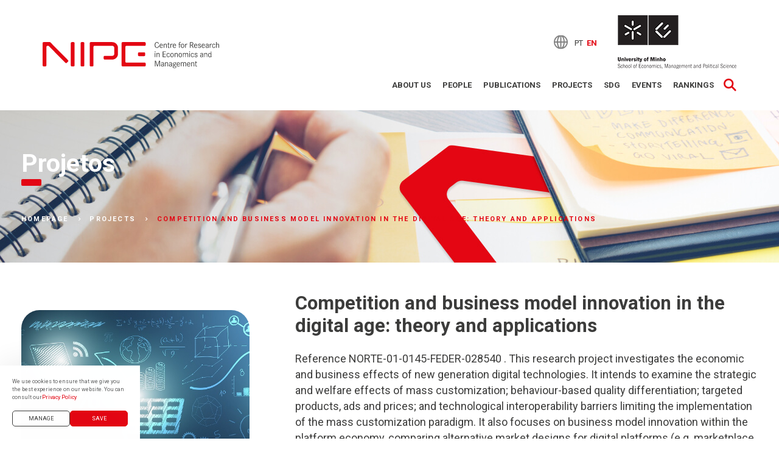

--- FILE ---
content_type: text/html; charset=UTF-8
request_url: https://nipe.eeg.uminho.pt/en/project/competition-and-business-model-innovation-in-the-digital-age-theory-and-applications/
body_size: 14957
content:
<!DOCTYPE html>
<html lang="en-US">
    <head>
        <meta charset="UTF-8">
        <meta name="viewport" content="width=device-width, initial-scale=1.0">
        <meta name="mobile-web-app-capable" content="yes">
<meta name="apple-mobile-web-app-capable" content="yes">
<meta name="apple-mobile-web-app-title" content="Núcleo de Investigação em Polí​ticas Económicas e Empresariais - Escola de Economia e Gestão da UMinho">
<meta name='robots' content='index, follow, max-image-preview:large, max-snippet:-1, max-video-preview:-1' />
	<style>img:is([sizes="auto" i], [sizes^="auto," i]) { contain-intrinsic-size: 3000px 1500px }</style>
	
	<!-- This site is optimized with the Yoast SEO plugin v25.8 - https://yoast.com/wordpress/plugins/seo/ -->
	<title>Competition and business model innovation in the digital age: theory and applications - Núcleo de Investigação em Polí​ticas Económicas e Empresariais</title><link rel="preload" as="style" href="https://fonts.googleapis.com/css?family=Roboto%3A400%2C700%2C500&#038;display=swap" /><link rel="stylesheet" href="https://fonts.googleapis.com/css?family=Roboto%3A400%2C700%2C500&#038;display=swap" media="print" onload="this.media='all'" /><noscript><link rel="stylesheet" href="https://fonts.googleapis.com/css?family=Roboto%3A400%2C700%2C500&#038;display=swap" /></noscript>
	<link rel="canonical" href="https://nipe.eeg.uminho.pt/en/project/competition-and-business-model-innovation-in-the-digital-age-theory-and-applications/" />
	<meta property="og:locale" content="en_US" />
	<meta property="og:type" content="article" />
	<meta property="og:title" content="Competition and business model innovation in the digital age: theory and applications - Núcleo de Investigação em Polí​ticas Económicas e Empresariais" />
	<meta property="og:description" content="Reference NORTE-01-0145-FEDER-028540 . This research project investigates the economic and business effects of new generation..." />
	<meta property="og:url" content="https://nipe.eeg.uminho.pt/en/project/competition-and-business-model-innovation-in-the-digital-age-theory-and-applications/" />
	<meta property="og:site_name" content="Núcleo de Investigação em Polí​ticas Económicas e Empresariais" />
	<meta property="article:modified_time" content="2024-11-21T17:52:08+00:00" />
	<meta property="og:image" content="https://nipe.eeg.uminho.pt/wp-content/uploads/2021/05/16221228198798508678418384191396.jpg" />
	<meta property="og:image:width" content="632" />
	<meta property="og:image:height" content="569" />
	<meta property="og:image:type" content="image/jpeg" />
	<meta name="twitter:card" content="summary_large_image" />
	<meta name="twitter:label1" content="Est. reading time" />
	<meta name="twitter:data1" content="1 minute" />
	<script type="application/ld+json" class="yoast-schema-graph">{"@context":"https://schema.org","@graph":[{"@type":"WebPage","@id":"https://nipe.eeg.uminho.pt/en/project/competition-and-business-model-innovation-in-the-digital-age-theory-and-applications/","url":"https://nipe.eeg.uminho.pt/en/project/competition-and-business-model-innovation-in-the-digital-age-theory-and-applications/","name":"Competition and business model innovation in the digital age: theory and applications - Núcleo de Investigação em Polí​ticas Económicas e Empresariais","isPartOf":{"@id":"https://nipe.eeg.uminho.pt/en/#website"},"primaryImageOfPage":{"@id":"https://nipe.eeg.uminho.pt/en/project/competition-and-business-model-innovation-in-the-digital-age-theory-and-applications/#primaryimage"},"image":{"@id":"https://nipe.eeg.uminho.pt/en/project/competition-and-business-model-innovation-in-the-digital-age-theory-and-applications/#primaryimage"},"thumbnailUrl":"https://nipe.eeg.uminho.pt/wp-content/uploads/2021/05/16221228198798508678418384191396.jpg","datePublished":"2021-05-19T22:39:15+00:00","dateModified":"2024-11-21T17:52:08+00:00","breadcrumb":{"@id":"https://nipe.eeg.uminho.pt/en/project/competition-and-business-model-innovation-in-the-digital-age-theory-and-applications/#breadcrumb"},"inLanguage":"en-US","potentialAction":[{"@type":"ReadAction","target":["https://nipe.eeg.uminho.pt/en/project/competition-and-business-model-innovation-in-the-digital-age-theory-and-applications/"]}]},{"@type":"ImageObject","inLanguage":"en-US","@id":"https://nipe.eeg.uminho.pt/en/project/competition-and-business-model-innovation-in-the-digital-age-theory-and-applications/#primaryimage","url":"https://nipe.eeg.uminho.pt/wp-content/uploads/2021/05/16221228198798508678418384191396.jpg","contentUrl":"https://nipe.eeg.uminho.pt/wp-content/uploads/2021/05/16221228198798508678418384191396.jpg","width":632,"height":569,"caption":"DigEcoBus"},{"@type":"BreadcrumbList","@id":"https://nipe.eeg.uminho.pt/en/project/competition-and-business-model-innovation-in-the-digital-age-theory-and-applications/#breadcrumb","itemListElement":[{"@type":"ListItem","position":1,"name":"Início","item":"https://nipe.eeg.uminho.pt/en/"},{"@type":"ListItem","position":2,"name":"Projects","item":"https://nipe.eeg.uminho.pt/en/projects/"},{"@type":"ListItem","position":3,"name":"Competition and business model innovation in the digital age: theory and applications"}]},{"@type":"WebSite","@id":"https://nipe.eeg.uminho.pt/en/#website","url":"https://nipe.eeg.uminho.pt/en/","name":"Núcleo de Investigação em Polí​ticas Económicas e Empresariais","description":"Escola de Economia e Gestão da UMinho","publisher":{"@id":"https://nipe.eeg.uminho.pt/en/#organization"},"potentialAction":[{"@type":"SearchAction","target":{"@type":"EntryPoint","urlTemplate":"https://nipe.eeg.uminho.pt/en/?s={search_term_string}"},"query-input":{"@type":"PropertyValueSpecification","valueRequired":true,"valueName":"search_term_string"}}],"inLanguage":"en-US"},{"@type":"Organization","@id":"https://nipe.eeg.uminho.pt/en/#organization","name":"NIPE U.MINHO","url":"https://nipe.eeg.uminho.pt/en/","logo":{"@type":"ImageObject","inLanguage":"en-US","@id":"https://nipe.eeg.uminho.pt/en/#/schema/logo/image/","url":"https://nipe.eeg.uminho.pt/wp-content/uploads/2021/02/NIPE-logo-principal_hover_retina.jpg","contentUrl":"https://nipe.eeg.uminho.pt/wp-content/uploads/2021/02/NIPE-logo-principal_hover_retina.jpg","width":320,"height":320,"caption":"NIPE U.MINHO"},"image":{"@id":"https://nipe.eeg.uminho.pt/en/#/schema/logo/image/"}}]}</script>
	<!-- / Yoast SEO plugin. -->


<link rel='dns-prefetch' href='//fonts.googleapis.com' />
<link href='https://fonts.gstatic.com' crossorigin rel='preconnect' />
<link rel="alternate" type="application/rss+xml" title="Núcleo de Investigação em Polí​ticas Económicas e Empresariais &raquo; Feed" href="https://nipe.eeg.uminho.pt/en/feed/" />
<link rel="alternate" type="application/rss+xml" title="Núcleo de Investigação em Polí​ticas Económicas e Empresariais &raquo; Comments Feed" href="https://nipe.eeg.uminho.pt/en/comments/feed/" />
<style id='wp-emoji-styles-inline-css' type='text/css'>

	img.wp-smiley, img.emoji {
		display: inline !important;
		border: none !important;
		box-shadow: none !important;
		height: 1em !important;
		width: 1em !important;
		margin: 0 0.07em !important;
		vertical-align: -0.1em !important;
		background: none !important;
		padding: 0 !important;
	}
</style>
<link rel='stylesheet' id='wp-block-library-css' href='https://nipe.eeg.uminho.pt/wp-includes/css/dist/block-library/style.css?ver=6.8.3' type='text/css' media='all' />
<style id='wp-block-library-theme-inline-css' type='text/css'>
.wp-block-audio :where(figcaption){
  color:#555;
  font-size:13px;
  text-align:center;
}
.is-dark-theme .wp-block-audio :where(figcaption){
  color:#ffffffa6;
}

.wp-block-audio{
  margin:0 0 1em;
}

.wp-block-code{
  border:1px solid #ccc;
  border-radius:4px;
  font-family:Menlo,Consolas,monaco,monospace;
  padding:.8em 1em;
}

.wp-block-embed :where(figcaption){
  color:#555;
  font-size:13px;
  text-align:center;
}
.is-dark-theme .wp-block-embed :where(figcaption){
  color:#ffffffa6;
}

.wp-block-embed{
  margin:0 0 1em;
}

.blocks-gallery-caption{
  color:#555;
  font-size:13px;
  text-align:center;
}
.is-dark-theme .blocks-gallery-caption{
  color:#ffffffa6;
}

:root :where(.wp-block-image figcaption){
  color:#555;
  font-size:13px;
  text-align:center;
}
.is-dark-theme :root :where(.wp-block-image figcaption){
  color:#ffffffa6;
}

.wp-block-image{
  margin:0 0 1em;
}

.wp-block-pullquote{
  border-bottom:4px solid;
  border-top:4px solid;
  color:currentColor;
  margin-bottom:1.75em;
}
.wp-block-pullquote cite,.wp-block-pullquote footer,.wp-block-pullquote__citation{
  color:currentColor;
  font-size:.8125em;
  font-style:normal;
  text-transform:uppercase;
}

.wp-block-quote{
  border-left:.25em solid;
  margin:0 0 1.75em;
  padding-left:1em;
}
.wp-block-quote cite,.wp-block-quote footer{
  color:currentColor;
  font-size:.8125em;
  font-style:normal;
  position:relative;
}
.wp-block-quote:where(.has-text-align-right){
  border-left:none;
  border-right:.25em solid;
  padding-left:0;
  padding-right:1em;
}
.wp-block-quote:where(.has-text-align-center){
  border:none;
  padding-left:0;
}
.wp-block-quote.is-large,.wp-block-quote.is-style-large,.wp-block-quote:where(.is-style-plain){
  border:none;
}

.wp-block-search .wp-block-search__label{
  font-weight:700;
}

.wp-block-search__button{
  border:1px solid #ccc;
  padding:.375em .625em;
}

:where(.wp-block-group.has-background){
  padding:1.25em 2.375em;
}

.wp-block-separator.has-css-opacity{
  opacity:.4;
}

.wp-block-separator{
  border:none;
  border-bottom:2px solid;
  margin-left:auto;
  margin-right:auto;
}
.wp-block-separator.has-alpha-channel-opacity{
  opacity:1;
}
.wp-block-separator:not(.is-style-wide):not(.is-style-dots){
  width:100px;
}
.wp-block-separator.has-background:not(.is-style-dots){
  border-bottom:none;
  height:1px;
}
.wp-block-separator.has-background:not(.is-style-wide):not(.is-style-dots){
  height:2px;
}

.wp-block-table{
  margin:0 0 1em;
}
.wp-block-table td,.wp-block-table th{
  word-break:normal;
}
.wp-block-table :where(figcaption){
  color:#555;
  font-size:13px;
  text-align:center;
}
.is-dark-theme .wp-block-table :where(figcaption){
  color:#ffffffa6;
}

.wp-block-video :where(figcaption){
  color:#555;
  font-size:13px;
  text-align:center;
}
.is-dark-theme .wp-block-video :where(figcaption){
  color:#ffffffa6;
}

.wp-block-video{
  margin:0 0 1em;
}

:root :where(.wp-block-template-part.has-background){
  margin-bottom:0;
  margin-top:0;
  padding:1.25em 2.375em;
}
</style>
<style id='classic-theme-styles-inline-css' type='text/css'>
/**
 * These rules are needed for backwards compatibility.
 * They should match the button element rules in the base theme.json file.
 */
.wp-block-button__link {
	color: #ffffff;
	background-color: #32373c;
	border-radius: 9999px; /* 100% causes an oval, but any explicit but really high value retains the pill shape. */

	/* This needs a low specificity so it won't override the rules from the button element if defined in theme.json. */
	box-shadow: none;
	text-decoration: none;

	/* The extra 2px are added to size solids the same as the outline versions.*/
	padding: calc(0.667em + 2px) calc(1.333em + 2px);

	font-size: 1.125em;
}

.wp-block-file__button {
	background: #32373c;
	color: #ffffff;
	text-decoration: none;
}

</style>
<style id='global-styles-inline-css' type='text/css'>
:root{--wp--preset--aspect-ratio--square: 1;--wp--preset--aspect-ratio--4-3: 4/3;--wp--preset--aspect-ratio--3-4: 3/4;--wp--preset--aspect-ratio--3-2: 3/2;--wp--preset--aspect-ratio--2-3: 2/3;--wp--preset--aspect-ratio--16-9: 16/9;--wp--preset--aspect-ratio--9-16: 9/16;--wp--preset--color--black: #000000;--wp--preset--color--cyan-bluish-gray: #abb8c3;--wp--preset--color--white: #ffffff;--wp--preset--color--pale-pink: #f78da7;--wp--preset--color--vivid-red: #cf2e2e;--wp--preset--color--luminous-vivid-orange: #ff6900;--wp--preset--color--luminous-vivid-amber: #fcb900;--wp--preset--color--light-green-cyan: #7bdcb5;--wp--preset--color--vivid-green-cyan: #00d084;--wp--preset--color--pale-cyan-blue: #8ed1fc;--wp--preset--color--vivid-cyan-blue: #0693e3;--wp--preset--color--vivid-purple: #9b51e0;--wp--preset--gradient--vivid-cyan-blue-to-vivid-purple: linear-gradient(135deg,rgba(6,147,227,1) 0%,rgb(155,81,224) 100%);--wp--preset--gradient--light-green-cyan-to-vivid-green-cyan: linear-gradient(135deg,rgb(122,220,180) 0%,rgb(0,208,130) 100%);--wp--preset--gradient--luminous-vivid-amber-to-luminous-vivid-orange: linear-gradient(135deg,rgba(252,185,0,1) 0%,rgba(255,105,0,1) 100%);--wp--preset--gradient--luminous-vivid-orange-to-vivid-red: linear-gradient(135deg,rgba(255,105,0,1) 0%,rgb(207,46,46) 100%);--wp--preset--gradient--very-light-gray-to-cyan-bluish-gray: linear-gradient(135deg,rgb(238,238,238) 0%,rgb(169,184,195) 100%);--wp--preset--gradient--cool-to-warm-spectrum: linear-gradient(135deg,rgb(74,234,220) 0%,rgb(151,120,209) 20%,rgb(207,42,186) 40%,rgb(238,44,130) 60%,rgb(251,105,98) 80%,rgb(254,248,76) 100%);--wp--preset--gradient--blush-light-purple: linear-gradient(135deg,rgb(255,206,236) 0%,rgb(152,150,240) 100%);--wp--preset--gradient--blush-bordeaux: linear-gradient(135deg,rgb(254,205,165) 0%,rgb(254,45,45) 50%,rgb(107,0,62) 100%);--wp--preset--gradient--luminous-dusk: linear-gradient(135deg,rgb(255,203,112) 0%,rgb(199,81,192) 50%,rgb(65,88,208) 100%);--wp--preset--gradient--pale-ocean: linear-gradient(135deg,rgb(255,245,203) 0%,rgb(182,227,212) 50%,rgb(51,167,181) 100%);--wp--preset--gradient--electric-grass: linear-gradient(135deg,rgb(202,248,128) 0%,rgb(113,206,126) 100%);--wp--preset--gradient--midnight: linear-gradient(135deg,rgb(2,3,129) 0%,rgb(40,116,252) 100%);--wp--preset--font-size--small: 13px;--wp--preset--font-size--medium: 20px;--wp--preset--font-size--large: 36px;--wp--preset--font-size--x-large: 42px;--wp--preset--spacing--20: 0.44rem;--wp--preset--spacing--30: 0.67rem;--wp--preset--spacing--40: 1rem;--wp--preset--spacing--50: 1.5rem;--wp--preset--spacing--60: 2.25rem;--wp--preset--spacing--70: 3.38rem;--wp--preset--spacing--80: 5.06rem;--wp--preset--shadow--natural: 6px 6px 9px rgba(0, 0, 0, 0.2);--wp--preset--shadow--deep: 12px 12px 50px rgba(0, 0, 0, 0.4);--wp--preset--shadow--sharp: 6px 6px 0px rgba(0, 0, 0, 0.2);--wp--preset--shadow--outlined: 6px 6px 0px -3px rgba(255, 255, 255, 1), 6px 6px rgba(0, 0, 0, 1);--wp--preset--shadow--crisp: 6px 6px 0px rgba(0, 0, 0, 1);}:where(.is-layout-flex){gap: 0.5em;}:where(.is-layout-grid){gap: 0.5em;}body .is-layout-flex{display: flex;}.is-layout-flex{flex-wrap: wrap;align-items: center;}.is-layout-flex > :is(*, div){margin: 0;}body .is-layout-grid{display: grid;}.is-layout-grid > :is(*, div){margin: 0;}:where(.wp-block-columns.is-layout-flex){gap: 2em;}:where(.wp-block-columns.is-layout-grid){gap: 2em;}:where(.wp-block-post-template.is-layout-flex){gap: 1.25em;}:where(.wp-block-post-template.is-layout-grid){gap: 1.25em;}.has-black-color{color: var(--wp--preset--color--black) !important;}.has-cyan-bluish-gray-color{color: var(--wp--preset--color--cyan-bluish-gray) !important;}.has-white-color{color: var(--wp--preset--color--white) !important;}.has-pale-pink-color{color: var(--wp--preset--color--pale-pink) !important;}.has-vivid-red-color{color: var(--wp--preset--color--vivid-red) !important;}.has-luminous-vivid-orange-color{color: var(--wp--preset--color--luminous-vivid-orange) !important;}.has-luminous-vivid-amber-color{color: var(--wp--preset--color--luminous-vivid-amber) !important;}.has-light-green-cyan-color{color: var(--wp--preset--color--light-green-cyan) !important;}.has-vivid-green-cyan-color{color: var(--wp--preset--color--vivid-green-cyan) !important;}.has-pale-cyan-blue-color{color: var(--wp--preset--color--pale-cyan-blue) !important;}.has-vivid-cyan-blue-color{color: var(--wp--preset--color--vivid-cyan-blue) !important;}.has-vivid-purple-color{color: var(--wp--preset--color--vivid-purple) !important;}.has-black-background-color{background-color: var(--wp--preset--color--black) !important;}.has-cyan-bluish-gray-background-color{background-color: var(--wp--preset--color--cyan-bluish-gray) !important;}.has-white-background-color{background-color: var(--wp--preset--color--white) !important;}.has-pale-pink-background-color{background-color: var(--wp--preset--color--pale-pink) !important;}.has-vivid-red-background-color{background-color: var(--wp--preset--color--vivid-red) !important;}.has-luminous-vivid-orange-background-color{background-color: var(--wp--preset--color--luminous-vivid-orange) !important;}.has-luminous-vivid-amber-background-color{background-color: var(--wp--preset--color--luminous-vivid-amber) !important;}.has-light-green-cyan-background-color{background-color: var(--wp--preset--color--light-green-cyan) !important;}.has-vivid-green-cyan-background-color{background-color: var(--wp--preset--color--vivid-green-cyan) !important;}.has-pale-cyan-blue-background-color{background-color: var(--wp--preset--color--pale-cyan-blue) !important;}.has-vivid-cyan-blue-background-color{background-color: var(--wp--preset--color--vivid-cyan-blue) !important;}.has-vivid-purple-background-color{background-color: var(--wp--preset--color--vivid-purple) !important;}.has-black-border-color{border-color: var(--wp--preset--color--black) !important;}.has-cyan-bluish-gray-border-color{border-color: var(--wp--preset--color--cyan-bluish-gray) !important;}.has-white-border-color{border-color: var(--wp--preset--color--white) !important;}.has-pale-pink-border-color{border-color: var(--wp--preset--color--pale-pink) !important;}.has-vivid-red-border-color{border-color: var(--wp--preset--color--vivid-red) !important;}.has-luminous-vivid-orange-border-color{border-color: var(--wp--preset--color--luminous-vivid-orange) !important;}.has-luminous-vivid-amber-border-color{border-color: var(--wp--preset--color--luminous-vivid-amber) !important;}.has-light-green-cyan-border-color{border-color: var(--wp--preset--color--light-green-cyan) !important;}.has-vivid-green-cyan-border-color{border-color: var(--wp--preset--color--vivid-green-cyan) !important;}.has-pale-cyan-blue-border-color{border-color: var(--wp--preset--color--pale-cyan-blue) !important;}.has-vivid-cyan-blue-border-color{border-color: var(--wp--preset--color--vivid-cyan-blue) !important;}.has-vivid-purple-border-color{border-color: var(--wp--preset--color--vivid-purple) !important;}.has-vivid-cyan-blue-to-vivid-purple-gradient-background{background: var(--wp--preset--gradient--vivid-cyan-blue-to-vivid-purple) !important;}.has-light-green-cyan-to-vivid-green-cyan-gradient-background{background: var(--wp--preset--gradient--light-green-cyan-to-vivid-green-cyan) !important;}.has-luminous-vivid-amber-to-luminous-vivid-orange-gradient-background{background: var(--wp--preset--gradient--luminous-vivid-amber-to-luminous-vivid-orange) !important;}.has-luminous-vivid-orange-to-vivid-red-gradient-background{background: var(--wp--preset--gradient--luminous-vivid-orange-to-vivid-red) !important;}.has-very-light-gray-to-cyan-bluish-gray-gradient-background{background: var(--wp--preset--gradient--very-light-gray-to-cyan-bluish-gray) !important;}.has-cool-to-warm-spectrum-gradient-background{background: var(--wp--preset--gradient--cool-to-warm-spectrum) !important;}.has-blush-light-purple-gradient-background{background: var(--wp--preset--gradient--blush-light-purple) !important;}.has-blush-bordeaux-gradient-background{background: var(--wp--preset--gradient--blush-bordeaux) !important;}.has-luminous-dusk-gradient-background{background: var(--wp--preset--gradient--luminous-dusk) !important;}.has-pale-ocean-gradient-background{background: var(--wp--preset--gradient--pale-ocean) !important;}.has-electric-grass-gradient-background{background: var(--wp--preset--gradient--electric-grass) !important;}.has-midnight-gradient-background{background: var(--wp--preset--gradient--midnight) !important;}.has-small-font-size{font-size: var(--wp--preset--font-size--small) !important;}.has-medium-font-size{font-size: var(--wp--preset--font-size--medium) !important;}.has-large-font-size{font-size: var(--wp--preset--font-size--large) !important;}.has-x-large-font-size{font-size: var(--wp--preset--font-size--x-large) !important;}
:where(.wp-block-post-template.is-layout-flex){gap: 1.25em;}:where(.wp-block-post-template.is-layout-grid){gap: 1.25em;}
:where(.wp-block-columns.is-layout-flex){gap: 2em;}:where(.wp-block-columns.is-layout-grid){gap: 2em;}
:root :where(.wp-block-pullquote){font-size: 1.5em;line-height: 1.6;}
</style>
<link rel='stylesheet' id='rs-plugin-settings-css' href='https://nipe.eeg.uminho.pt/wp-content/plugins/revslider/public/assets/css/rs6.css?ver=6.3.5' type='text/css' media='all' />
<style id='rs-plugin-settings-inline-css' type='text/css'>
#rs-demo-id {}
</style>
<link rel='stylesheet' id='wpml-legacy-dropdown-0-css' href='https://nipe.eeg.uminho.pt/wp-content/plugins/sitepress-multilingual-cms/templates/language-switchers/legacy-dropdown/style.min.css?ver=1' type='text/css' media='all' />
<link rel='stylesheet' id='wpml-legacy-horizontal-list-0-css' href='https://nipe.eeg.uminho.pt/wp-content/plugins/sitepress-multilingual-cms/templates/language-switchers/legacy-list-horizontal/style.min.css?ver=1' type='text/css' media='all' />
<link rel='stylesheet' id='wpml-menu-item-0-css' href='https://nipe.eeg.uminho.pt/wp-content/plugins/sitepress-multilingual-cms/templates/language-switchers/menu-item/style.min.css?ver=1' type='text/css' media='all' />
<link rel='stylesheet' id='js_composer_front-css' href='https://nipe.eeg.uminho.pt/wp-content/plugins/js_composer/assets/css/js_composer.min.css?ver=8.6.1' type='text/css' media='all' />
<link rel='stylesheet' id='eegnipe-core-css' href='https://nipe.eeg.uminho.pt/wp-content/plugins/eegnipe-core/assets/css/eegnipe-core.min.css?ver=6.8.3' type='text/css' media='all' />
<link rel='stylesheet' id='liquid-icons-css' href='https://nipe.eeg.uminho.pt/wp-content/themes/eegnipe/assets/vendors/liquid-icon/liquid-icon.min.css' type='text/css' media='all' />
<link rel='stylesheet' id='font-awesome-css' href='https://nipe.eeg.uminho.pt/wp-content/themes/eegnipe/assets/vendors/font-awesome/css/font-awesome.min.css' type='text/css' media='all' />
<link rel='stylesheet' id='bootstrap-css' href='https://nipe.eeg.uminho.pt/wp-content/themes/eegnipe/assets/vendors/bootstrap/css/bootstrap.min.css' type='text/css' media='all' />
<link rel='stylesheet' id='jquery-ui-css' href='https://nipe.eeg.uminho.pt/wp-content/themes/eegnipe/assets/vendors/jquery-ui/jquery-ui.css' type='text/css' media='all' />
<link rel='stylesheet' id='flickity-css' href='https://nipe.eeg.uminho.pt/wp-content/themes/eegnipe/assets/vendors/flickity/flickity.min.css' type='text/css' media='all' />
<link rel='stylesheet' id='liquid-base-css' href='https://nipe.eeg.uminho.pt/wp-content/themes/eegnipe/style.css' type='text/css' media='all' />
<link rel='stylesheet' id='liquid-theme-css' href='https://nipe.eeg.uminho.pt/wp-content/themes/eegnipe/assets/css/theme.css' type='text/css' media='all' />
<link rel='stylesheet' id='bsf-Defaults-css' href='https://nipe.eeg.uminho.pt/wp-content/uploads/smile_fonts/Defaults/Defaults.css?ver=3.19.5' type='text/css' media='all' />
<link rel='stylesheet' id='child-one-style-css' href='https://nipe.eeg.uminho.pt/wp-content/themes/eegnipe-child/style.css?ver=6.8.3' type='text/css' media='all' />
<link rel='stylesheet' id='child-two-style-css' href='https://nipe.eeg.uminho.pt/wp-content/themes/eegnipe-child/assets/css/blisq.css?v=3&#038;ver=6.8.3' type='text/css' media='all' />
<link rel='stylesheet' id='css-cookies-css' href='https://nipe.eeg.uminho.pt/wp-content/themes/eegnipe-child/framework/cookies/cookies.min.css?ver=6.8.3' type='text/css' media='all' />

<link rel='stylesheet' id='liquid-generated-responsive-css' href='//nipe.eeg.uminho.pt/wp-content/uploads/liquid-styles/liquid-responsive-100.css?timestamp=1611830261&#038;ver=6.8.3' type='text/css' media='all' />
<script type="text/javascript" src="https://nipe.eeg.uminho.pt/wp-includes/js/jquery/jquery.js?ver=3.7.1" id="jquery-core-js"></script>
<script type="text/javascript" src="https://nipe.eeg.uminho.pt/wp-includes/js/jquery/jquery-migrate.js?ver=3.4.1" id="jquery-migrate-js"></script>
<script type="text/javascript" src="https://nipe.eeg.uminho.pt/wp-content/plugins/revslider/public/assets/js/rbtools.min.js?ver=6.3.5" id="tp-tools-js"></script>
<script type="text/javascript" src="https://nipe.eeg.uminho.pt/wp-content/plugins/revslider/public/assets/js/rs6.min.js?ver=6.3.5" id="revmin-js"></script>
<script type="text/javascript" src="https://nipe.eeg.uminho.pt/wp-content/plugins/sitepress-multilingual-cms/templates/language-switchers/legacy-dropdown/script.min.js?ver=1" id="wpml-legacy-dropdown-0-js"></script>
<script type="text/javascript" src="https://nipe.eeg.uminho.pt/wp-content/themes/eegnipe-child/assets/js/blisq.js?ver=6.8.3" id="child-one-jquery-js"></script>
<script type="text/javascript" src="https://nipe.eeg.uminho.pt/wp-content/themes/eegnipe/assets/vendors/modernizr.min.js" id="modernizr-js"></script>
<script type="text/javascript" src="https://nipe.eeg.uminho.pt/wp-content/themes/eegnipe/assets/vendors/inline.js?ver=1.0" id="color-variable-js"></script>
<script type="text/javascript" id="color-variable-js-after">
/* <![CDATA[ */
function testCSSVariables(){var e="rgb(255, 198, 0)",o=document.createElement("span");o.style.setProperty("--color",e),o.style.setProperty("background","var(--color)"),document.body.appendChild(o);var r=getComputedStyle(o).backgroundColor===e;return document.body.removeChild(o),r};
/* ]]> */
</script>
<script type="text/javascript" src="https://nipe.eeg.uminho.pt/wp-content/plugins/eegnipe-core/shortcodes/blog/script.min.js?ver=6.8.3" id="ld_blog_script-js"></script>
<script></script><link rel="https://api.w.org/" href="https://nipe.eeg.uminho.pt/en/wp-json/" /><link rel="EditURI" type="application/rsd+xml" title="RSD" href="https://nipe.eeg.uminho.pt/xmlrpc.php?rsd" />
<meta name="generator" content="WordPress 6.8.3" />
<link rel='shortlink' href='https://nipe.eeg.uminho.pt/en/?p=2129' />
<link rel="alternate" title="oEmbed (JSON)" type="application/json+oembed" href="https://nipe.eeg.uminho.pt/en/wp-json/oembed/1.0/embed?url=https%3A%2F%2Fnipe.eeg.uminho.pt%2Fen%2Fproject%2Fcompetition-and-business-model-innovation-in-the-digital-age-theory-and-applications%2F" />
<link rel="alternate" title="oEmbed (XML)" type="text/xml+oembed" href="https://nipe.eeg.uminho.pt/en/wp-json/oembed/1.0/embed?url=https%3A%2F%2Fnipe.eeg.uminho.pt%2Fen%2Fproject%2Fcompetition-and-business-model-innovation-in-the-digital-age-theory-and-applications%2F&#038;format=xml" />
<meta name="generator" content="WPML ver:4.7.6 stt:1,41;" />
	<link rel="shortcut icon" href="https://nipe.eeg.uminho.pt/wp-content/uploads/2021/02/NIPE-fav1.jpg" />
			<!-- For iPhone -->
		<link rel="apple-touch-icon-precomposed" href="https://nipe.eeg.uminho.pt/wp-content/uploads/2021/02/NIPE-fav_iphone.jpg">
			<!-- For iPhone 4 Retina display -->
		<link rel="apple-touch-icon" sizes="114x114" href="https://nipe.eeg.uminho.pt/wp-content/uploads/2021/02/NIPE-fav_iphone_retina.jpg">
			<!-- For iPad -->
		<link rel="apple-touch-icon" sizes="72x72" href="https://nipe.eeg.uminho.pt/wp-content/uploads/2021/02/NIPE-fav_ipad.jpg">
			<!-- For iPad Retina display -->
		<link rel="apple-touch-icon" sizes="144x144" href="https://nipe.eeg.uminho.pt/wp-content/uploads/2021/02/NIPE-fav_ipad_retina.jpg">
	<script type="text/javascript">
				window.liquidParams = {mobileNavBreakpoint:802
				}
			  </script><style type="text/css">.recentcomments a{display:inline !important;padding:0 !important;margin:0 !important;}</style><meta name="generator" content="Powered by WPBakery Page Builder - drag and drop page builder for WordPress."/>
<meta name="generator" content="Powered by Slider Revolution 6.3.5 - responsive, Mobile-Friendly Slider Plugin for WordPress with comfortable drag and drop interface." />
<script type="text/javascript">function setREVStartSize(e){
			//window.requestAnimationFrame(function() {				 
				window.RSIW = window.RSIW===undefined ? window.innerWidth : window.RSIW;	
				window.RSIH = window.RSIH===undefined ? window.innerHeight : window.RSIH;	
				try {								
					var pw = document.getElementById(e.c).parentNode.offsetWidth,
						newh;
					pw = pw===0 || isNaN(pw) ? window.RSIW : pw;
					e.tabw = e.tabw===undefined ? 0 : parseInt(e.tabw);
					e.thumbw = e.thumbw===undefined ? 0 : parseInt(e.thumbw);
					e.tabh = e.tabh===undefined ? 0 : parseInt(e.tabh);
					e.thumbh = e.thumbh===undefined ? 0 : parseInt(e.thumbh);
					e.tabhide = e.tabhide===undefined ? 0 : parseInt(e.tabhide);
					e.thumbhide = e.thumbhide===undefined ? 0 : parseInt(e.thumbhide);
					e.mh = e.mh===undefined || e.mh=="" || e.mh==="auto" ? 0 : parseInt(e.mh,0);		
					if(e.layout==="fullscreen" || e.l==="fullscreen") 						
						newh = Math.max(e.mh,window.RSIH);					
					else{					
						e.gw = Array.isArray(e.gw) ? e.gw : [e.gw];
						for (var i in e.rl) if (e.gw[i]===undefined || e.gw[i]===0) e.gw[i] = e.gw[i-1];					
						e.gh = e.el===undefined || e.el==="" || (Array.isArray(e.el) && e.el.length==0)? e.gh : e.el;
						e.gh = Array.isArray(e.gh) ? e.gh : [e.gh];
						for (var i in e.rl) if (e.gh[i]===undefined || e.gh[i]===0) e.gh[i] = e.gh[i-1];
											
						var nl = new Array(e.rl.length),
							ix = 0,						
							sl;					
						e.tabw = e.tabhide>=pw ? 0 : e.tabw;
						e.thumbw = e.thumbhide>=pw ? 0 : e.thumbw;
						e.tabh = e.tabhide>=pw ? 0 : e.tabh;
						e.thumbh = e.thumbhide>=pw ? 0 : e.thumbh;					
						for (var i in e.rl) nl[i] = e.rl[i]<window.RSIW ? 0 : e.rl[i];
						sl = nl[0];									
						for (var i in nl) if (sl>nl[i] && nl[i]>0) { sl = nl[i]; ix=i;}															
						var m = pw>(e.gw[ix]+e.tabw+e.thumbw) ? 1 : (pw-(e.tabw+e.thumbw)) / (e.gw[ix]);					
						newh =  (e.gh[ix] * m) + (e.tabh + e.thumbh);
					}				
					if(window.rs_init_css===undefined) window.rs_init_css = document.head.appendChild(document.createElement("style"));					
					document.getElementById(e.c).height = newh+"px";
					window.rs_init_css.innerHTML += "#"+e.c+"_wrapper { height: "+newh+"px }";				
				} catch(e){
					console.log("Failure at Presize of Slider:" + e)
				}					   
			//});
		  };</script>
		<style type="text/css" id="wp-custom-css">
			.event-content, .event-details {
    width: calc(100% - 270px);
}
		</style>
		<!-- Google Tag Manager -->
<script>(function(w,d,s,l,i){w[l]=w[l]||[];w[l].push({'gtm.start':
new Date().getTime(),event:'gtm.js'});var f=d.getElementsByTagName(s)[0],
j=d.createElement(s),dl=l!='dataLayer'?'&l='+l:'';j.async=true;j.src=
'https://www.googletagmanager.com/gtm.js?id='+i+dl;f.parentNode.insertBefore(j,f);
})(window,document,'script','dataLayer','GTM-MQRX87G');</script>
<!-- End Google Tag Manager --><script type="text/javascript">
jQuery(document).ready(function($) {
setTimeout(function() {
$('#people-loader-container').hide();
}, 4000);
});
</script>
<style id='liquid-stylesheet-inline-css' type='text/css'>@font-face {
font-family:"Glacial Indifference";
src:url(#), url(#), url(#);font-display: swap;
}
:root{--color-primary:#bd131b;--color-secondary:#cccccc;--color-gradient-start:#d6d6d6;--color-gradient-stop:#ffffff;--color-link:#666666;--color-link-hover:#bf0000;}.lqd-page-frame[data-orientation=v]{background:rgb(122, 38, 63);}.lqd-page-frame[data-orientation=h]{background:rgb(122, 38, 63);}body{font-family:Roboto;font-weight:400;line-height:1.6;font-size:14px;color:#626262;}body.single-post .blog-single-title{font-family:inherit;}body.single-post .content{font-family:inherit;}.h1,h1{font-family:Roboto;font-weight:700;line-height:1.2em;letter-spacing:0px;font-size:36px;color:#606060;}.h2,h2{font-family:Roboto;font-weight:500;line-height:1.2em;font-size:32px;color:#606060;}.h3,h3{font-family:Roboto;font-weight:500;line-height:1.2em;font-size:28px;color:#606060;}.h4,h4{font-family:Roboto;font-weight:500;line-height:1.2em;font-size:25px;color:#606060;}.h5,h5{font-family:Roboto;font-weight:500;line-height:1.2em;font-size:22px;color:#606060;}.h6,h6{font-family:Roboto;font-weight:500;line-height:1.2em;font-size:18px;color:#606060;}.main-header .navbar-brand{max-width:160px !important;}.titlebar-inner h1{}.titlebar-inner p{}.titlebar-inner{padding-top:90px;padding-bottom:90px;}.titlebar{background-image:url( https://nipe.eeg.uminho.pt/wp-content/uploads/2021/01/header-all-pages2.png);background-repeat:no-repeat;background-size:cover;background-position:center center;}.titlebar > .titlebar-overlay.ld-overlay{background:linear-gradient(357deg, rgb(45, 16, 19) 0.9554140127388535%, rgba(45, 16, 19, 0) 100%);}@media screen and (min-width: 1200px) {
.lqd-page-frame[data-orientation=h] {
    left: 0;
    width: 100%;
    height: 10px !important;
} }

@media screen and (min-width: 1200px) {
.lqd-page-frame[data-orientation=v] {
    top: 0;
    width: 10px;
    height: 100%;
} }

@media screen and (min-width: 1200px) {
    .page-has-frame #wrap {
        padding: 10px !important;
    }
    .page-has-frame .is-stuck {
    	left: 10px;
    	right: 10px;
    }
}
@media screen and (min-width:800px) {
    .logo-inner {
        margin-top: -85px;
    }
}

@media screen and (min-width:1200px) {
    .tabs-nav-side .tabs-nav {
        width: 12.5%;
        padding: 35px 0 30px;
        flex-direction: column;
        flex-wrap: inherit;
        align-items: flex-start;
        justify-content: flex-start;
    }
}


@media screen and (max-width:768px) {
    .tabs-nav-side .tabs-nav {
        width: 100%;
        padding: 35px 0 30px;
        flex-direction: column;
        flex-wrap: inherit;
        align-items: flex-start;
        justify-content: flex-start;
    }
}

.people-tabs {
    margin-bottom:60px;
}

.iconmenu {
    height: 220px;
}

.iconmenu .ld-slideelement-visible {
    text-transform: uppercase;
}

.liquid-people-list .liquid-filter-items-inner {
    margin-top: 20px;
    padding-top: 10px;
}
.liquid-people-list .liquid-filter-items-inner ul.filter-list  li {
    color:rgb(46, 53, 68);
    font-weight: 600;
    font-size: 15px;
    background-color:#e0e1eb;
    margin:0 10px 0 0;
}

.liquid-people-list .liquid-filter-items-inner ul.filter-list  li {
    color:rgb(46, 53, 68);
    font-weight: 600;
    font-size: 15px;
    text-transform:uppercase;
    padding:10px 10px;
}

.liquid-people-list .liquid-filter-items-inner ul.filter-list  li.active {
    color:rgb(173, 17, 17);
    font-size:15px;
    font-weight:600;
}
.tabs-nav-publication li + li {
    margin-left: 0 !important;
}

.tabs-nav-publication .publication-block {
    margin-top: 15px;
    color: #333333;
    border-bottom: 1px solid #efefef;
    padding-bottom: 20px;
    text-transform: capitalize;
}

.tabs-nav-publication .publication-block a {
    font-weight: 800;
    color: #333333;
}
.tabs-nav-publication .publication-block .studentname {
    font-weight: 800;
}
.tabs-nav-publication .publication-block .publicationname,
.tabs-nav-publication .publication-block .publicatiopublisher{
     font-style: italic;
}

.pessoas-home-block .pf-details-pull-up .ld-pf-details {
    margin-top: 0;
}
.pessoas-home-block .pf-details-boxed .ld-pf-details {
    width: 100%;
    padding: 10px 0 0 0;
}

body.blog .liquid-lp-excerpt  {
display:none;
}

.pubtabs {
 margin-top: 50px;
}

.pubtabs .tabs-nav > li > a {
 color: rgb(46, 53, 68);
 font-weight: 600;
 font-size: 14px;
}

.pubtabs .tabs-content .tabs-nav > li > a {
 font-size: 16px;
}

.pubtabs  .tabs-contents-shadowed .tabs-content {
    padding: 20px 20px 1.25em;
}

.pubtabs .tabs-nav li a {
    padding: 1em 1.5em !important;
}

.people-container .ld-pf-title {
    font-size: 22px;
}

.people-container .ld-pf-details {
    padding: 15px;
}
.lqd-contact-form label {
    font-weight: inherit;
    margin-right: 5px;
    width: 100%;
}

.pf-details-v-mid .ld-pf-details {
    justify-content: flex-start !important;
    text-align: left;
}

.people-container-block .ld-pf-details {
    padding: 15px;
    max-height: 75px !important;
    height:75px;
    overflow:hidden;
}

.people-container-block h3.ld-pf-title {
    font-size: 17px !important;
}


p.event-listing-meta {
    margin-bottom: 10px;
}

.event-listing-categories, .publication-listing-categories  {
    font-weight: 600;
    color: #bf0000 !important;
    text-transform: uppercase;
}
.event-listing-title {
    font-size:16px;
    font-weight: normal;
    color: #666666;
    margin-top: 10px;
    margin-bottom: 10px;
}

.publication-listing-title {
    font-size:16px;
    font-weight: normal;
    color: #666666;
    margin-top: 0;
    margin-bottom: 10px;
}
.event-listing-speaker-place, .publication-listing-author {
    margin-bottom: .5em;
}

.event-listing-speaker, .publication-listing-speaker {
    font-size: 16px;
    color: #626262;
    font-weight: 600;
}

.event-listing-link a, .publication-listing-link a, .publication-listing-title a{
    color: #6b0000 !important;
    font-weight:600;
}

.event-list-item, .publication-list-item {
    border-bottom:1px solid #ebebeb;
    margin-bottom:15px;
    padding-bottom:5px;
}

.publication-featured-container-block .ld-pf-details {
    padding:10px;
}

.events-featured-next-container .ld-pf-item {
    max-height: 330px;
    overflow-y:hidden;
}

.events-featured-previous-container .ld-pf-item {
    max-height: 280px;
    height:280px;
    overflow-y:hidden;
}

.events-featured-previous-container  .pf-details-boxed .ld-pf-details{
    width: 81%;
    padding: 15px;
}

span.journalname {
    font-style: italic;
}

span.pubarticletitle,span.pubbooktitle  {
    font-weight: 600;
    color: #555;
}

.featured-posts-block h4 {
    font-size:15px;
}

body.search-results {
    font-size: 15px;
}

body.search-results h2.entry-title a, body.search-results h2 {
    font-family: Roboto;
    font-weight: 500;
    line-height: 1.3em;
    font-size: 15px;
    color: #606060;
}

body.search-results .content .entry-title {
    margin: 11px 0 0 0;
}

body.search-results .liquid-lp-details {
    display: none;
}

.blog-single-details .post-meta {
    display:block;
}

.projects-data-block h6 {
    font-size:16px;
    border-bottom: 1px solid #dd3333;
    padding-bottom:5px;
}

.people-image .lqd-frickin-img-bg {
    display:none;
}

.people-tabs .tabs-nav a:after {
    background-color: #BD131B !important;
}

.mainbar .navbar-header {
    position: relative;
    z-index: 11;
}

li#menu-item-wpml-ls-21-pt-pt {
    color: #fff;
}

.ods-block .vc-hoverbox {width:200px !important;}

.ods-block .vc-hoverbox-inner {
    width: 200px;
    display: inline-block;
    min-height: 200px;
}

.ods-block .vc-hoverbox-block {
    height: 200px;
    width: 200px;
}

div#people-loader-container {
    position: absolute;
    width: 100%;
    height: 1856px;
    top: 100px;
    /* border: 1px solid #ff8899; */
    z-index: 10;
    background-color:#fff;
}

.people-loader {
    text-align: center;
}</style><noscript><style> .wpb_animate_when_almost_visible { opacity: 1; }</style></noscript><style type="text/css" data-type="vc_shortcodes-custom-css">.vc_custom_1613043570923{margin-top: 10px !important;}</style><style type="text/css" data-type="vc_shortcodes-custom-css">.vc_custom_1611137312975{padding-top: 30px !important;padding-bottom: 10px !important;background-color: #383838 !important;}.vc_custom_1611078295232{margin-bottom: 35px !important;}</style>        <link rel="pingback" href="https://nipe.eeg.uminho.pt/xmlrpc.php">
    </head>
    <script type="text/javascript">
        var ajaxurl = 'https://nipe.eeg.uminho.pt/wp-admin/admin-ajax.php';
        var assetspath = 'https://nipe.eeg.uminho.pt/wp-content/themes/eegnipe-child/assets/';
    </script>	
	<body data-rsssl=1 class="wp-singular liquid-project-template-default single single-liquid-project postid-2129 single-format-standard wp-embed-responsive wp-theme-eegnipe wp-child-theme-eegnipe-child blog-single-image-left blog-single-post-has-thumbnail site-wide-layout wpb-js-composer js-comp-ver-8.6.1 vc_responsive">
            <!-- Google Tag Manager (noscript) -->
            <noscript><iframe src="https://www.googletagmanager.com/ns.html?id=GTM-MQRX87G"
            height="0" width="0" style="display:none;visibility:hidden"></iframe></noscript>
            <!-- End Google Tag Manager (noscript) -->
                        <header class="header-menu">
                <a class="header-menu-logotipo" href="https://nipe.eeg.uminho.pt/en/"> 
                    <img loading="lazy" src="https://nipe.eeg.uminho.pt/wp-content/themes/eegnipe-child/assets/images/nipe-logotipo-en.svg" alt="Logotipo NIPE" />                </a>
                <div class="header-mobile">
                    <div class="header-languages-mobile">
                        
<div class="wpml-ls-statics-shortcode_actions wpml-ls wpml-ls-legacy-list-horizontal">
	<ul><li class="wpml-ls-slot-shortcode_actions wpml-ls-item wpml-ls-item-pt-pt wpml-ls-first-item wpml-ls-item-legacy-list-horizontal">
				<a href="https://nipe.eeg.uminho.pt/project/dinamicas-concorrenciais-e-inovacao-no-modelo-de-negocio-na-era-digital-teorias-e-applicacoes/" class="wpml-ls-link">
                    <span class="wpml-ls-native" lang="pt-pt">PT</span></a>
			</li><li class="wpml-ls-slot-shortcode_actions wpml-ls-item wpml-ls-item-en wpml-ls-current-language wpml-ls-last-item wpml-ls-item-legacy-list-horizontal">
				<a href="https://nipe.eeg.uminho.pt/en/project/competition-and-business-model-innovation-in-the-digital-age-theory-and-applications/" class="wpml-ls-link">
                    <span class="wpml-ls-native">EN</span></a>
			</li></ul>
</div>
                    </div>
                    <div class="menu-toggle">
                        <span></span>
                    </div>
                </div>
                <div class="header-menu-box">
                    <div class="header-menu-top">
                        <div class="header-menu-top-language">
                            
<div class="wpml-ls-statics-shortcode_actions wpml-ls wpml-ls-legacy-list-horizontal">
	<ul><li class="wpml-ls-slot-shortcode_actions wpml-ls-item wpml-ls-item-pt-pt wpml-ls-first-item wpml-ls-item-legacy-list-horizontal">
				<a href="https://nipe.eeg.uminho.pt/project/dinamicas-concorrenciais-e-inovacao-no-modelo-de-negocio-na-era-digital-teorias-e-applicacoes/" class="wpml-ls-link">
                    <span class="wpml-ls-native" lang="pt-pt">PT</span></a>
			</li><li class="wpml-ls-slot-shortcode_actions wpml-ls-item wpml-ls-item-en wpml-ls-current-language wpml-ls-last-item wpml-ls-item-legacy-list-horizontal">
				<a href="https://nipe.eeg.uminho.pt/en/project/competition-and-business-model-innovation-in-the-digital-age-theory-and-applications/" class="wpml-ls-link">
                    <span class="wpml-ls-native">EN</span></a>
			</li></ul>
</div>
                        </div>
                                                        <a rel="noreferrer noopener" href="https://www.eeg.uminho.pt/en/Pages/default.aspx" target="_blank" title="EEG Universidade do Minho"><img loading="lazy" src="https://nipe.eeg.uminho.pt/wp-content/uploads/2025/01/logo-header-eeg-en.png" alt="Logotipo EEG Universidade do Minho" /></a>
                                                </div>
                  
                    <div class="header-menu-bottom">
                        <ul id="header-menu" class=""><li id="menu-item-30005" class="menu-item menu-item-type-post_type menu-item-object-page menu-item-has-children menu-item-30005"><a href="https://nipe.eeg.uminho.pt/en/about-us/">About us</a>
<ul class="sub-menu">
	<li id="menu-item-30006" class="menu-item menu-item-type-custom menu-item-object-custom menu-item-30006"><a href="https://nipe.eeg.uminho.pt/en/about-us/#missao">Mission</a></li>
	<li id="menu-item-30007" class="menu-item menu-item-type-custom menu-item-object-custom menu-item-30007"><a href="https://nipe.eeg.uminho.pt/en/about-us/#direcao">Governance</a></li>
	<li id="menu-item-30008" class="menu-item menu-item-type-custom menu-item-object-custom menu-item-30008"><a href="https://nipe.eeg.uminho.pt/en/about-us/#linhas-de-investigacao">Research lines</a></li>
	<li id="menu-item-30009" class="menu-item menu-item-type-custom menu-item-object-custom menu-item-30009"><a href="https://nipe.eeg.uminho.pt/en/apresentacao#comissao">Scientific monitoring committee</a></li>
	<li id="menu-item-30010" class="menu-item menu-item-type-custom menu-item-object-custom menu-item-30010"><a href="https://nipe.eeg.uminho.pt/en/about-us/#avaliacao-fct">FCT Evaluation</a></li>
</ul>
</li>
<li id="menu-item-30011" class="menu-item menu-item-type-post_type menu-item-object-page menu-item-has-children menu-item-30011"><a href="https://nipe.eeg.uminho.pt/en/people/">People</a>
<ul class="sub-menu">
	<li id="menu-item-30012" class="menu-item menu-item-type-custom menu-item-object-custom menu-item-30012"><a href="https://nipe.eeg.uminho.pt/en/people/#full-member">Full Members</a></li>
	<li id="menu-item-30013" class="menu-item menu-item-type-custom menu-item-object-custom menu-item-30013"><a href="https://nipe.eeg.uminho.pt/en/people/#associate-researcher">Associate Researchers</a></li>
	<li id="menu-item-30014" class="menu-item menu-item-type-custom menu-item-object-custom menu-item-30014"><a href="https://nipe.eeg.uminho.pt/en/people/#junior-researcher">Junior Researchers</a></li>
	<li id="menu-item-30015" class="menu-item menu-item-type-custom menu-item-object-custom menu-item-30015"><a href="https://nipe.eeg.uminho.pt/en/people/#phd-student">Ph.D. Students</a></li>
	<li id="menu-item-30016" class="menu-item menu-item-type-custom menu-item-object-custom menu-item-30016"><a href="https://nipe.eeg.uminho.pt/en/people/#staff">Scholarship Holders</a></li>
</ul>
</li>
<li id="menu-item-30017" class="menu-item menu-item-type-post_type menu-item-object-page menu-item-has-children menu-item-30017"><a href="https://nipe.eeg.uminho.pt/en/nipe-publications/">Publications</a>
<ul class="sub-menu">
	<li id="menu-item-30018" class="menu-item menu-item-type-post_type menu-item-object-page menu-item-30018"><a href="https://nipe.eeg.uminho.pt/en/nipe-publications/">Publications</a></li>
	<li id="menu-item-30019" class="menu-item menu-item-type-custom menu-item-object-custom menu-item-30019"><a href="https://nipe.eeg.uminho.pt/en/nipe-publications/#livros-e-capitulos-de-livros">Books and Book Chapters</a></li>
	<li id="menu-item-30020" class="menu-item menu-item-type-custom menu-item-object-custom menu-item-30020"><a href="https://nipe.eeg.uminho.pt/en/nipe-publications/#documentos-de-trabalho">Working Papers</a></li>
	<li id="menu-item-30021" class="menu-item menu-item-type-custom menu-item-object-custom menu-item-30021"><a href="https://nipe.eeg.uminho.pt/en/nipe-publications/#doutoramentos">Ph.D. Theses</a></li>
</ul>
</li>
<li id="menu-item-30022" class="menu-item menu-item-type-post_type menu-item-object-page menu-item-has-children menu-item-30022"><a href="https://nipe.eeg.uminho.pt/en/projects-en/">Projects</a>
<ul class="sub-menu">
	<li id="menu-item-30023" class="menu-item menu-item-type-post_type menu-item-object-page menu-item-30023"><a href="https://nipe.eeg.uminho.pt/en/projects-en/">Projects</a></li>
	<li id="menu-item-30024" class="menu-item menu-item-type-custom menu-item-object-custom menu-item-30024"><a href="https://nipe.eeg.uminho.pt/en/projects-en/#transferencia-de-conhecimento">Knowledge transfer</a></li>
</ul>
</li>
<li id="menu-item-9330" class="menu-item menu-item-type-post_type menu-item-object-page menu-item-9330"><a href="https://nipe.eeg.uminho.pt/en/sdg/">SDG</a></li>
<li id="menu-item-8592" class="menu-item menu-item-type-post_type menu-item-object-page menu-item-has-children menu-item-8592"><a href="https://nipe.eeg.uminho.pt/en/events-en/">Events</a>
<ul class="sub-menu">
	<li id="menu-item-30025" class="menu-item menu-item-type-custom menu-item-object-custom menu-item-30025"><a href="https://nipe.eeg.uminho.pt/en/events-en#seminars">Seminars</a></li>
	<li id="menu-item-30026" class="menu-item menu-item-type-custom menu-item-object-custom menu-item-30026"><a href="https://nipe.eeg.uminho.pt/en/events-en#brown-bag-seminars-en">Brown Bag Seminars</a></li>
	<li id="menu-item-30027" class="menu-item menu-item-type-custom menu-item-object-custom menu-item-30027"><a href="https://nipe.eeg.uminho.pt/en/events-en#summer-school-en">Summer School</a></li>
	<li id="menu-item-30028" class="menu-item menu-item-type-custom menu-item-object-custom menu-item-30028"><a href="https://nipe.eeg.uminho.pt/en/events-en#research-training-en">Research Training</a></li>
	<li id="menu-item-30029" class="menu-item menu-item-type-custom menu-item-object-custom menu-item-30029"><a href="https://nipe.eeg.uminho.pt/en/events-en#conferences-and-workshops">Conferences and Workshops</a></li>
</ul>
</li>
<li id="menu-item-30030" class="menu-item menu-item-type-custom menu-item-object-custom menu-item-30030"><a href="https://cefup-nipe-rank.eeg.uminho.pt/">Rankings</a></li>
<li class="menu-item search-item"><span class="search-item-icon"></span></li></ul>                    </div>
                </div>
                
            </header>
            <div class="header-search-box">
                <div class="header-search-box-close"></div>
                <form role="search" method="get" class="search-form" action="https://nipe.eeg.uminho.pt/en/">
				<label>
					<span class="screen-reader-text">Search for:</span>
					<input type="search" class="search-field" placeholder="Search &hellip;" value="" name="s" />
				</label>
				<input type="submit" class="search-submit" value="Search" />
			</form>            </div>
		<article class="post post-2129 liquid-project type-liquid-project status-publish format-standard has-post-thumbnail hentry categorias-ods-industry-innovation-and-infrastructure liquid-project-category-concluded-projects liquid-project-category-research" id="post-2129" itemscope="itemscope" itemtype="http://schema.org/CreativeWork">
			<div class="custom-header" style="background-image: url(https://nipe.eeg.uminho.pt/wp-content/uploads/2021/05/nipe-projects.jpg)"><div class="container"><h1>Projetos</h1><div><ul id="breadcrumbs" class="breadcrumbs"><li class="item-home"><a class="bread-link bread-home" href="https://nipe.eeg.uminho.pt/en/" title="Homepage">Homepage</a></li><li class="item-cat item-custom-post-type-liquid-project"><a class="bread-cat bread-custom-post-type-liquid-project" href="https://nipe.eeg.uminho.pt/en/projects-en/" title="Projects">Projects</a></li><li class="item-current item-2129"><strong class="bread-current bread-2129" title="Competition and business model innovation in the digital age: theory and applications">Competition and business model innovation in the digital age: theory and applications</strong></li></ul></div></div></div>
<header class="pf-single-header py-5">
   <div class="container">

		 <section data-bg-image="url" class="vc_row wpb_row vc_row-fluid row-contains-padding-top vc_row-has-fill vc_row-has-bg vc_row-o-equal-height vc_row-o-content-middle vc_row-flex">
		    <div class="ld-container container">
		       <div class="row ld-row">
		          <div class="wpb_column vc_column_container vc_col-sm-12">
		             <div class="vc_column-inner">
		                <div class="wpb_wrapper ">
		                   <div class="wpb_wrapper-inner">
		                      <div class="vc_row wpb_row vc_inner vc_row-fluid vc_row-o-equal-height vc_row-o-content-middle single-project-row vc_row-flex">
											<div class="wpb_column vc_column_container vc_col-sm-4">
		                            <div class="vc_column-inner">
		                               <div class="wpb_wrapper ">
		                                  <div class="wpb_wrapper-inner">
		                                     <div class="single-project-image wpb_single_image wpb_content_element vc_align_left">
		                                        <figure class="wpb_wrapper vc_figure">
                                                            <img width="632" height="569" src="https://nipe.eeg.uminho.pt/wp-content/uploads/2021/05/16221228198798508678418384191396.jpg" class="attachment-post-thumbnail size-post-thumbnail wp-post-image" alt="DigEcoBus" decoding="async" fetchpriority="high" srcset="https://nipe.eeg.uminho.pt/wp-content/uploads/2021/05/16221228198798508678418384191396.jpg 632w, https://nipe.eeg.uminho.pt/wp-content/uploads/2021/05/16221228198798508678418384191396-300x270.jpg 300w" sizes="(max-width: 632px) 100vw, 632px" />		                                        </figure>
		                                     </div>
		                                  </div>
		                               </div>
		                            </div>
		                         </div>
                                                                                  <div class="wpb_column vc_column_container vc_col-sm-8 not-full">
		                            <div class="vc_column-inner">
		                               <div class="wpb_wrapper ">
		                                  <div class="wpb_wrapper-inner">
		                                        <div class="uvc-main-heading ult-responsive">
                                                            <h1 class="single-project-title">Competition and business model innovation in the digital age: theory and applications</h1>                                                            <div class="single-project-content">
                                                                <p>Reference NORTE-01-0145-FEDER-028540 . This research project investigates the economic and business effects of new generation digital technologies. It intends to examine the strategic and welfare effects of mass customization; behaviour-based quality differentiation; targeted products, ads and prices; and technological interoperability barriers limiting the implementation of the mass customization paradigm. It also focuses on business model innovation within the platform economy, comparing alternative market designs for digital platforms (e.g. marketplace versus reselling) and investigating how digital platforms can use Big Data to successfully implement discriminatory pricing schemes. The theoretical findings will then be used to perform an empirical study on the dynamics emerging in the Portuguese fashion industry. Finally, the project will promote the creation of an independent observatory for Industry 4.0 to bring together different stakeholders interested in the digital challenges/ opportunities in new industrial ecosystems</p>
                                                            </div>
                                                        </div>
		                                  </div>
		                               </div>
		                            </div>
		                         </div>
		                      </div>
		                   </div>
		                </div>
		             </div>
		          </div>
		       </div>
		    </div>
		 </section>

	  <section class="vc_row wpb_row vc_row-fluid row-contains-padding-top vc_row-has-fill vc_row-has-bg vc_row-o-equal-height vc_row-o-content-middle vc_row-flex projects-data-block">
       <div class="ld-container container">
          <div class="row ld-row">
             <div class="wpb_column vc_column_container vc_col-sm-12">
                <div class="vc_column-inner">
                   <div class="wpb_wrapper ">
                      <div class="wpb_wrapper-inner">
                        <div class="single-project-details-row">
                                                        <div class="single-project-detail-box">
                                <h3 class="single-project-detail-title">Research coordinator</h3>
                                <div class="single-project-detail-list">
                                                                    <span>Joana Rita Resende</span>
                                                                </div>
                            </div>
                                                                                    <div class="single-project-detail-box">
                                <h3 class="single-project-detail-title">Local research coordinator:</h3>
                                <div class="single-project-detail-list">
                                                                    <span>Rosa Branca Esteves</span>
                                                                </div>
                            </div>
                                                                                    <div class="single-project-detail-box">
                                <h3 class="single-project-detail-title">Team:</h3>
                                <div class="single-project-detail-list single-project-team-list">
                                                                    <span>Francisco Carballo Cruz</span>
                                                                </div>
                            </div>
                                                                                    <div class="single-project-detail-box">
                                <h3 class="single-project-detail-title">Partner organizations:</h3>
                                <div class="single-project-detail-list">
                                                                    <span>University of Porto</span>
                                                                    <span>University of Minho</span>
                                                                    <span>INESC TEC - Institute for Systems Engineering and Computers, Technology and Science</span>
                                                                </div>
                            </div>
                                                                                    <div class="single-project-detail-box">
                                <h3 class="single-project-detail-title">Timing:</h3>
                                <span>2018-07-03 - 2021-07-02</span>
                            </div>
                                                                                    <div class="single-project-detail-box">
                                <h3 class="single-project-detail-title">Funding body:</h3>
                                <span>Autoridade de Gestão do Programa Operacional Regional do Norte 2020</span>
                            </div>
                                                                                    <!--<div class="single-project-detail-box">
                                <h3 class="single-project-detail-title">Funding:</h3>
                                <span>€230.519</span>
                            </div>-->
                                                    </div>
                   </div>
                </div>
             </div>
          </div>
       </div>
    </section>

      <!-- /.row -->
   </div>
   <!-- /.container -->
</header>
<!-- /.pf-single-header -->
<!--<div class="pf-single-contents">
   <p>Reference NORTE-01-0145-FEDER-028540 . This research project investigates the economic and business effects of new generation digital technologies. It intends to examine the strategic and welfare effects of mass customization; behaviour-based quality differentiation; targeted products, ads and prices; and technological interoperability barriers limiting the implementation of the mass customization paradigm. It also focuses on business model innovation within the platform economy, comparing alternative market designs for digital platforms (e.g. marketplace versus reselling) and investigating how digital platforms can use Big Data to successfully implement discriminatory pricing schemes. The theoretical findings will then be used to perform an empirical study on the dynamics emerging in the Portuguese fashion industry. Finally, the project will promote the creation of an independent observatory for Industry 4.0 to bring together different stakeholders interested in the digital challenges/ opportunities in new industrial ecosystems</p>
</div>-->
<!-- /.pf-single-contents -->
		</article><!-- #post-## -->
		
<footer>
    <div class="footer-container">
        <div class="footer-logos">
                            <img src="https://nipe.eeg.uminho.pt/wp-content/themes/eegnipe-child/assets/images/logos/nipe-logotipo-footer-en.svg" class="" alt="Logotipo NIPE" />
                                       <a rel="noreferrer noopener" href="https://www.eeg.uminho.pt/en/Pages/default.aspx" target="_blank" title="Hiperligação EEG Universidade do Minho">
                    <img src="https://nipe.eeg.uminho.pt/wp-content/uploads/2025/01/eeg-2025-en.png" class="" alt="Logotipo Universidade do Minho" />
                </a>  
            				
            <a rel="noreferrer noopener" href="https://www.fct.pt/" target="_blank" title="Hiperligação da Fundação para a Ciência e Tecnologia">
                <img src="https://nipe.eeg.uminho.pt/wp-content/themes/eegnipe-child/assets/images/logos/fct-logotipo-footer.svg" class="" alt="Logotipo Fundação para a Ciência e Tecnologia" />
            </a>
			<p style="margin-bottom: 5px;">UIDB/03182/2020; UIDP/03182/2020</p>			
        </div>
        <div class="footer-map-box">
            <h2 class="footer-title">Site map</h2>
            <div class="footer-menu-box">
                <ul id="footer-map-site" class=""><li id="menu-item-8562" class="menu-item menu-item-type-post_type menu-item-object-page menu-item-home menu-item-8562"><a href="https://nipe.eeg.uminho.pt/en/">Home</a></li>
<li id="menu-item-8564" class="menu-item menu-item-type-post_type menu-item-object-page menu-item-8564"><a href="https://nipe.eeg.uminho.pt/en/about-us/">About us</a></li>
<li id="menu-item-8565" class="menu-item menu-item-type-post_type menu-item-object-page menu-item-8565"><a href="https://nipe.eeg.uminho.pt/en/events-en/">Events</a></li>
<li id="menu-item-8566" class="menu-item menu-item-type-post_type menu-item-object-page menu-item-8566"><a href="https://nipe.eeg.uminho.pt/en/people/">People</a></li>
<li id="menu-item-8567" class="menu-item menu-item-type-custom menu-item-object-custom menu-item-8567"><a href="https://cefup-nipe-rank.eeg.uminho.pt/">Rankings</a></li>
<li id="menu-item-8568" class="menu-item menu-item-type-post_type menu-item-object-page menu-item-8568"><a href="https://nipe.eeg.uminho.pt/en/nipe-publications/">Publications</a></li>
<li id="menu-item-8570" class="menu-item menu-item-type-post_type menu-item-object-page menu-item-8570"><a href="https://nipe.eeg.uminho.pt/en/projects-en/">Projects</a></li>
<li id="menu-item-8571" class="menu-item menu-item-type-post_type menu-item-object-page menu-item-8571"><a href="https://nipe.eeg.uminho.pt/en/contacts/">Contacts</a></li>
</ul>            </div>
        </div>
        <div class="footer-links-box">
             <h2 class="footer-title">Useful links</h2>
            <ul id="footer-links-uteis" class=""><li id="menu-item-8576" class="menu-item menu-item-type-custom menu-item-object-custom menu-item-8576"><a target="_blank" href="https://www.uminho.pt/">U.Minho</a></li>
<li id="menu-item-8577" class="menu-item menu-item-type-custom menu-item-object-custom menu-item-8577"><a target="_blank" href="https://alumni.uminho.pt/pt">Alumni</a></li>
<li id="menu-item-8578" class="menu-item menu-item-type-custom menu-item-object-custom menu-item-8578"><a target="_blank" href="https://elearning.uminho.pt/">E-learning</a></li>
<li id="menu-item-8579" class="menu-item menu-item-type-custom menu-item-object-custom menu-item-8579"><a target="_blank" href="https://store.uminho.pt/pt">UMinho Store</a></li>
<li id="menu-item-8580" class="menu-item menu-item-type-custom menu-item-object-custom menu-item-8580"><a target="_blank" href="https://alunos.uminho.pt/PT">Academic Portal</a></li>
<li id="menu-item-8581" class="edit-cookies menu-item menu-item-type-custom menu-item-object-custom menu-item-8581"><a href="#">Cookies</a></li>
<li id="menu-item-8582" class="menu-item menu-item-type-custom menu-item-object-custom menu-item-8582"><a target="_blank" href="https://intranet.uminho.pt">Intranet</a></li>
<li id="menu-item-8583" class="menu-item menu-item-type-custom menu-item-object-custom menu-item-8583"><a href="#">Privacy Policy</a></li>
<li id="menu-item-8584" class="menu-item menu-item-type-custom menu-item-object-custom menu-item-8584"><a target="_blank" href="https://www.uminho.pt/PT/ensino/estudanteinternacional/">International Students</a></li>
</ul>        </div>
        <div class="footer-social" style="display:none;">
             <h2 class="footer-title">Social Networks</h2>
             <ul id="footer-menu-social" class=""><li id="menu-item-8572" class="menu-item menu-item-type-custom menu-item-object-custom menu-item-8572"><a target="_blank" href="https://www.facebook.com/nipeum/">Facebook</a></li>
<li id="menu-item-8573" class="menu-item menu-item-type-custom menu-item-object-custom menu-item-8573"><a target="_blank" href="https://twitter.com/NipeUminho">Twitter</a></li>
<li id="menu-item-8574" class="menu-item menu-item-type-custom menu-item-object-custom menu-item-8574"><a target="_blank" href="https://www.instagram.com/nipeuminho/">Instagram</a></li>
<li id="menu-item-8575" class="menu-item menu-item-type-custom menu-item-object-custom menu-item-8575"><a target="_blank" href="https://www.linkedin.com/company/nipeuminho">Linkedin</a></li>
</ul>        </div>
        <div class="footer-bottom">
            <p>©2021 University of Minho </p>
            <div class="back-top">
                <img src="https://nipe.eeg.uminho.pt/wp-content/themes/eegnipe-child/assets/images/svg/icone-back-top.svg" alt="Voltar ao início" />
            </div>
        </div>
    </div>
</footer>
<!-- END FOOTER -->
<script type="speculationrules">
{"prefetch":[{"source":"document","where":{"and":[{"href_matches":"\/en\/*"},{"not":{"href_matches":["\/wp-*.php","\/wp-admin\/*","\/wp-content\/uploads\/*","\/wp-content\/*","\/wp-content\/plugins\/*","\/wp-content\/themes\/eegnipe-child\/*","\/wp-content\/themes\/eegnipe\/*","\/en\/*\\?(.+)"]}},{"not":{"selector_matches":"a[rel~=\"nofollow\"]"}},{"not":{"selector_matches":".no-prefetch, .no-prefetch a"}}]},"eagerness":"conservative"}]}
</script>

		<div class="cookie-consent fadeIn">
			<div class="cookies-info-text">
                        We use cookies to ensure that we give you the best experience on our website. You can consult our<a target="_blank" href=""><strong>Privacy Policy</strong></a>
			</div>
			<div class="cookies-options-buttons">
				<span class="edit-cookies edit-cookies-btn">MANAGE</span>
				<span class="accept-cookies accept-cookies-btn">SAVE</span>
			</div>
		</div>
<div class="cookie-preferences-modal fadeIn">
    <div class="cookie-preferences-modal-inner">
        <h4>Manage cookies</h4>
        <p class="cookie-title"><b>Strictly necessary cookies</b></p>
        <p class="cookie-description">These cookies allow the site to function properly and you cannot use the site without them.</p>
        <label class="switch switch-disabled">
          <input type="checkbox" class="switch-input" checked="checked" disabled="disabled">
          <span class="switch-label" data-on="On" data-off="Off" ></span>
          <span class="switch-handle"></span>
        </label>            
        <p class="cookie-title"><b>Statistics cookies</b></p>
        <p class="cookie-description">These cookies allow us to collect statistical data on the use of our website.</p>  
        <label class="switch" id="switch-analytics">
          <input type="checkbox" class="switch-input"  id="input-analytics">
          <span class="switch-label" data-on="On" data-off="Off"></span>
          <span class="switch-handle"></span>
        </label>   
        <button id="set-cookies-preferences">Save</button>
    </div>
</div><style id='core-block-supports-inline-css' type='text/css'>
/**
 * Core styles: block-supports
 */

</style>
<script type="text/javascript" src="https://nipe.eeg.uminho.pt/wp-content/themes/eegnipe-child/framework/cookies/cookies.min.js?ver=2020#asyncload" id="js-cookies-js"></script>
<script type="text/javascript" src="https://nipe.eeg.uminho.pt/wp-content/themes/eegnipe/assets/vendors/bootstrap/js/bootstrap.min.js" id="bootstrap-js"></script>
<script type="text/javascript" src="https://nipe.eeg.uminho.pt/wp-content/themes/eegnipe/assets/vendors/intersection-observer.js" id="intersection-observer-js"></script>
<script type="text/javascript" src="https://nipe.eeg.uminho.pt/wp-includes/js/imagesloaded.min.js?ver=5.0.0" id="imagesloaded-js"></script>
<script type="text/javascript" src="https://nipe.eeg.uminho.pt/wp-content/themes/eegnipe/assets/vendors/jquery-ui/jquery-ui.min.js" id="jquery-ui-js"></script>
<script type="text/javascript" src="https://nipe.eeg.uminho.pt/wp-content/themes/eegnipe/assets/vendors/anime.min.js" id="jquery-anime-js"></script>
<script type="text/javascript" src="https://nipe.eeg.uminho.pt/wp-content/themes/eegnipe/assets/vendors/scrollmagic/ScrollMagic.min.js" id="scrollmagic-js"></script>
<script type="text/javascript" src="https://nipe.eeg.uminho.pt/wp-content/themes/eegnipe/assets/vendors/fontfaceobserver.js" id="jquery-fontfaceobserver-js"></script>
<script type="text/javascript" src="https://nipe.eeg.uminho.pt/wp-content/themes/eegnipe/assets/vendors/tinycolor-min.js" id="jquery-tinycolor-js"></script>
<script type="text/javascript" src="https://nipe.eeg.uminho.pt/wp-content/themes/eegnipe/assets/vendors/flickity/flickity.pkgd.min.js" id="flickity-js"></script>
<script type="text/javascript" src="https://nipe.eeg.uminho.pt/wp-content/plugins/js_composer/assets/lib/vendor/dist/isotope-layout/dist/isotope.pkgd.min.js?ver=8.6.1" id="isotope-js"></script>
<script type="text/javascript" src="https://nipe.eeg.uminho.pt/wp-content/themes/eegnipe/assets/vendors/isotope/packery-mode.pkgd.min.js" id="packery-mode-js"></script>
<script type="text/javascript" src="https://nipe.eeg.uminho.pt/wp-content/themes/eegnipe/assets/vendors/greensock/utils/SplitText.min.js" id="splittext-js"></script>
<script type="text/javascript" id="liquid-theme-js-extra">
/* <![CDATA[ */
var liquidTheme = {"uris":{"ajax":"\/wp-admin\/admin-ajax.php"}};
/* ]]> */
</script>
<script type="text/javascript" src="https://nipe.eeg.uminho.pt/wp-content/themes/eegnipe/assets/js/theme.min.js" id="liquid-theme-js"></script>
<script></script></body>
</html>

<!-- This website is like a Rocket, isn't it? Performance optimized by WP Rocket. Learn more: https://wp-rocket.me -->

--- FILE ---
content_type: text/css; charset=utf-8
request_url: https://nipe.eeg.uminho.pt/wp-content/themes/eegnipe-child/style.css?ver=6.8.3
body_size: 269
content:
/*
Theme Name: EEG NIPE Child
Theme URI: http://uminho.pt/
Author: Pedro Candeias
Author URI: https://pedrocandeias.net
Template:  eegnipe
Description: WordPress Child Theme for EEG NIPE.
Version: 1.0
License: GNU General Public License
License URI: license.txt
Text Domain: eegnipe
Tags: responsive, retina, people, publications, projects, events, university, live-editor
*/


--- FILE ---
content_type: image/svg+xml
request_url: https://nipe.eeg.uminho.pt/wp-content/themes/eegnipe-child/assets/images/logos/nipe-logotipo-footer-en.svg
body_size: 11334
content:
<svg width="212" height="31" viewBox="0 0 212 31" fill="none" xmlns="http://www.w3.org/2000/svg">
<path d="M37.0311 0.127869H34.9285C34.2849 0.127869 33.727 0.63936 33.727 1.32135V27.5779C33.727 28.2173 34.242 28.7714 34.9285 28.7714H37.0311C37.6747 28.7714 38.2326 28.2599 38.2326 27.5779V1.32135C38.2326 0.63936 37.6747 0.127869 37.0311 0.127869Z" fill="#E30613"/>
<path d="M115.384 12.1906C114.741 12.1906 114.183 12.702 114.183 13.384V15.4726C114.183 16.112 114.698 16.6661 115.384 16.6661H121.563C122.207 16.6661 122.765 16.1546 122.765 15.4726V13.384C122.765 12.7447 122.25 12.1906 121.563 12.1906H115.384V12.1906Z" fill="#E30613"/>
<path d="M48.7454 0.127869H46.6429C45.9992 0.127869 45.4414 0.63936 45.4414 1.32135V27.5779C45.4414 28.2173 45.9563 28.7714 46.6429 28.7714H48.7454C49.3891 28.7714 49.9469 28.2599 49.9469 27.5779V1.32135C49.9469 0.63936 49.3891 0.127869 48.7454 0.127869Z" fill="#E30613"/>
<path d="M123.365 3.36732V1.32135C123.365 0.681985 122.851 0.127869 122.164 0.127869H97.8342H95.7316C95.0879 0.127869 94.5301 0.63936 94.5301 1.32135V3.40994V25.4893V27.5779C94.5301 28.2173 95.045 28.7714 95.7316 28.7714H97.8342H122.164C122.808 28.7714 123.365 28.2599 123.365 27.5779V25.4893C123.365 24.85 122.851 24.2959 122.164 24.2959H100.237C99.5935 24.2959 99.0356 23.7844 99.0356 23.1024V5.75428C99.0356 5.11491 99.5506 4.5608 100.237 4.5608H122.164C122.851 4.5608 123.365 4.04931 123.365 3.36732Z" fill="#E30613"/>
<path d="M88.1795 2.13121C86.9351 0.895106 85.2616 0.127869 83.3736 0.127869H59.6874H57.5848C56.9412 0.127869 56.3834 0.63936 56.3834 1.32135V27.5779C56.3834 28.2173 56.8983 28.7714 57.5848 28.7714H59.6874C60.3311 28.7714 60.8889 28.2599 60.8889 27.5779V5.71165C60.8889 5.07229 61.4038 4.51817 62.0904 4.51817H83.3736C84.0172 4.51817 84.618 4.77392 85.09 5.20016C85.5191 5.62641 85.7765 6.22315 85.7765 6.90514V13.9381C85.7765 14.5775 85.5191 15.1743 85.09 15.6431C84.6609 16.0694 84.0601 16.3251 83.3736 16.3251H80.4986H73.9763C73.4614 16.453 73.0752 16.9218 73.0752 17.4333V19.5219C73.0752 20.1613 73.5902 20.7154 74.2767 20.7154H80.1982H83.3736C85.2616 20.7154 86.9351 19.9482 88.1795 18.7121C89.4238 17.476 90.1962 15.8136 90.1962 13.9381V6.90514C90.1962 5.02967 89.4238 3.36732 88.1795 2.13121Z" fill="#E30613"/>
<path d="M9.86923 0.98066C9.52596 0.639665 9.09686 0.128174 8.75358 0.128174H3.30405H2.74622H1.20147C0.514917 0.128174 0 0.639665 0 1.32165V3.41025V27.5782C0 28.2176 0.514917 28.7717 1.20147 28.7717H3.30405C3.94769 28.7717 4.50552 28.2602 4.50552 27.5782V5.75458C4.50552 5.11522 5.02044 4.5611 5.70699 4.5611H6.69392C7.03719 4.5611 7.29465 4.68897 7.5092 4.9021L8.32448 5.71196L27.2906 24.5519C27.7626 25.0208 28.4921 25.0208 28.9641 24.5519L30.423 23.1027C30.895 22.6338 30.895 21.9092 30.423 21.4403L9.86923 0.98066Z" fill="#E30613"/>
<path d="M139.07 2.04598H138.384C138.169 1.1935 137.654 0.724631 136.839 0.724631C136.238 0.724631 135.809 0.980377 135.466 1.44924C135.08 1.96074 134.908 2.68535 134.908 3.53784C134.908 4.47557 135.123 5.20018 135.552 5.7543C135.895 6.13792 136.324 6.35104 136.882 6.35104C137.526 6.35104 137.955 6.09529 138.255 5.54118C138.384 5.28543 138.47 4.94444 138.513 4.60344H139.242C139.199 5.20018 139.07 5.66905 138.813 6.01005C138.384 6.64941 137.783 6.9904 136.925 6.9904C136.11 6.9904 135.466 6.69203 134.951 6.13792C134.393 5.49855 134.093 4.64607 134.093 3.53784C134.093 2.30173 134.436 1.364 135.08 0.767255C135.552 0.298388 136.153 0.0852661 136.882 0.0852661C137.311 0.0852661 137.654 0.170515 137.998 0.341012C138.598 0.639382 138.942 1.1935 139.07 2.04598Z" fill="white"/>
<path d="M143.919 4.60344H140.658C140.658 5.11493 140.787 5.49855 140.958 5.79692C141.216 6.18054 141.559 6.39366 142.031 6.39366C142.374 6.39366 142.675 6.26579 142.889 6.05267C142.975 5.96742 143.061 5.83954 143.147 5.66905L143.79 5.7543C143.49 6.60678 142.889 6.9904 141.988 6.9904C141.388 6.9904 140.915 6.8199 140.529 6.43628C140.1 6.01004 139.886 5.37068 139.886 4.56082C139.886 3.66571 140.143 2.98372 140.615 2.51485C140.958 2.17385 141.43 2.00336 141.945 2.00336C142.632 2.00336 143.104 2.2591 143.49 2.81322C143.748 3.23946 143.876 3.79358 143.876 4.43294C143.919 4.47557 143.919 4.56082 143.919 4.60344ZM143.19 4.04932C143.147 3.70833 143.104 3.40996 142.975 3.19684C142.761 2.77059 142.417 2.55747 141.988 2.55747C141.559 2.55747 141.216 2.77059 140.958 3.15421C140.83 3.36733 140.744 3.6657 140.701 4.04932H143.19Z" fill="white"/>
<path d="M144.82 2.13123H145.507C145.593 2.30173 145.593 2.55747 145.593 2.81322C145.936 2.2591 146.408 2.00336 147.052 2.00336C147.481 2.00336 147.824 2.13123 148.081 2.34435C148.339 2.55747 148.511 2.85584 148.553 3.28209C148.553 3.45258 148.596 3.75095 148.596 4.1772V6.86253H147.91V4.1772C147.91 3.62308 147.867 3.23946 147.781 3.06896C147.652 2.77059 147.352 2.6001 146.923 2.6001C146.451 2.6001 146.108 2.77059 145.893 3.15421C145.721 3.40996 145.678 3.75095 145.678 4.21982V6.86253H144.992V3.75095C144.992 3.11159 144.992 2.72797 144.949 2.55747C144.906 2.4296 144.863 2.30173 144.82 2.13123Z" fill="white"/>
<path d="M150.871 2.13125H151.986V2.68537H150.828L150.785 5.11495C150.785 5.41332 150.785 5.58382 150.785 5.62644C150.785 5.92482 150.828 6.13794 150.913 6.22319C150.999 6.35106 151.128 6.39368 151.343 6.39368C151.557 6.39368 151.815 6.35106 152.072 6.22319V6.86255C151.772 6.9478 151.471 7.03305 151.214 7.03305C150.742 7.03305 150.399 6.90517 150.227 6.6068C150.141 6.47893 150.098 6.22319 150.098 5.92481C150.098 5.79694 150.098 5.5412 150.141 5.15758L150.184 2.77062H149.455V2.13125H150.184L150.227 0.767273H150.913L150.871 2.13125Z" fill="white"/>
<path d="M152.844 2.13123H153.531C153.574 2.38698 153.617 2.6001 153.617 2.85584C153.617 2.89847 153.617 3.02634 153.617 3.15421C153.96 2.38698 154.346 2.00336 154.861 2.00336C155.033 2.00336 155.247 2.04598 155.462 2.17385V2.85584C155.204 2.72797 154.99 2.68535 154.818 2.68535C154.432 2.68535 154.132 2.94109 153.874 3.40996C153.746 3.70833 153.66 4.1772 153.66 4.77394V6.90515H152.93V3.75095C152.93 3.19684 152.93 2.89847 152.93 2.77059C152.887 2.55747 152.887 2.34435 152.844 2.13123Z" fill="white"/>
<path d="M159.753 4.60344H156.492C156.492 5.11493 156.62 5.49855 156.792 5.79692C157.05 6.18054 157.393 6.39366 157.865 6.39366C158.208 6.39366 158.508 6.26579 158.723 6.05267C158.809 5.96742 158.895 5.83954 158.981 5.66905L159.624 5.7543C159.324 6.60678 158.723 6.9904 157.822 6.9904C157.221 6.9904 156.749 6.8199 156.363 6.43628C155.934 6.01004 155.719 5.37068 155.719 4.56082C155.719 3.66571 155.977 2.98372 156.449 2.51485C156.792 2.17385 157.264 2.00336 157.779 2.00336C158.466 2.00336 158.938 2.2591 159.324 2.81322C159.581 3.23946 159.71 3.79358 159.71 4.43294C159.753 4.47557 159.753 4.56082 159.753 4.60344ZM158.981 4.04932C158.938 3.70833 158.895 3.40996 158.766 3.19684C158.551 2.77059 158.208 2.55747 157.779 2.55747C157.35 2.55747 157.007 2.77059 156.749 3.15421C156.62 3.36733 156.535 3.6657 156.492 4.04932H158.981Z" fill="white"/>
<path d="M163.958 2.13122H165.159V2.68533H164.001V6.86251H163.271V2.68533H162.585V2.13122H163.271V1.79022C163.271 1.4066 163.271 1.15086 163.314 0.980359C163.357 0.681989 163.529 0.426243 163.743 0.255746C163.958 0.0852486 164.215 0 164.516 0C164.73 0 164.988 0.0426243 165.288 0.127873V0.767238C165.031 0.639365 164.816 0.59674 164.602 0.59674C164.301 0.59674 164.13 0.724613 164.044 0.980359C164.001 1.10823 163.958 1.36398 163.958 1.70497V2.13122V2.13122Z" fill="white"/>
<path d="M167.52 2.00336C168.077 2.00336 168.506 2.21648 168.893 2.6001C169.365 3.06896 169.579 3.70833 169.579 4.51819C169.579 5.32805 169.365 5.96742 168.893 6.43628C168.506 6.8199 168.034 7.03302 167.477 7.03302C166.919 7.03302 166.447 6.8199 166.061 6.43628C165.589 5.96742 165.374 5.32805 165.374 4.51819C165.374 3.70833 165.589 3.06896 166.061 2.6001C166.49 2.17385 166.962 2.00336 167.52 2.00336ZM167.477 2.6001C167.09 2.6001 166.79 2.77059 166.576 3.06896C166.275 3.45258 166.146 3.92145 166.146 4.51819C166.146 5.11493 166.275 5.5838 166.576 5.96742C166.79 6.26579 167.133 6.43628 167.52 6.43628C167.906 6.43628 168.206 6.26579 168.464 5.96742C168.764 5.5838 168.893 5.11493 168.893 4.51819C168.893 3.92145 168.764 3.45258 168.464 3.06896C168.206 2.72797 167.906 2.6001 167.477 2.6001Z" fill="white"/>
<path d="M170.566 2.13123H171.253C171.296 2.38698 171.339 2.6001 171.339 2.85584C171.339 2.89847 171.339 3.02634 171.339 3.15421C171.682 2.38698 172.068 2.00336 172.583 2.00336C172.755 2.00336 172.969 2.04598 173.184 2.17385V2.85584C172.926 2.72797 172.712 2.68535 172.54 2.68535C172.154 2.68535 171.853 2.94109 171.596 3.40996C171.467 3.70833 171.381 4.1772 171.381 4.77394V6.90515H170.652V3.75095C170.652 3.19684 170.652 2.89847 170.652 2.77059C170.609 2.55747 170.609 2.34435 170.566 2.13123Z" fill="white"/>
<path d="M176.273 0.170471H177.475C177.99 0.170471 178.376 0.170471 178.633 0.213096C179.234 0.25572 179.663 0.468841 179.963 0.767212C180.307 1.10821 180.435 1.53445 180.435 2.04594C180.435 2.94105 179.963 3.53779 179.062 3.87879L180.822 6.86249H179.92L178.204 4.00666H177.045V6.86249H176.273V0.170471V0.170471ZM177.045 3.36729H177.518C177.947 3.36729 178.204 3.36729 178.419 3.32467C179.234 3.23942 179.663 2.81318 179.663 2.04594C179.663 1.49182 179.448 1.15083 179.019 0.980333C178.805 0.895085 178.547 0.85246 178.204 0.85246C178.075 0.85246 177.861 0.85246 177.518 0.85246H177.045V3.36729Z" fill="white"/>
<path d="M185.241 4.60344H181.98C181.98 5.11493 182.109 5.49855 182.28 5.79692C182.538 6.18054 182.881 6.39366 183.353 6.39366C183.696 6.39366 183.997 6.26579 184.211 6.05267C184.297 5.96742 184.383 5.83954 184.469 5.66905L185.112 5.7543C184.812 6.60678 184.211 6.9904 183.31 6.9904C182.71 6.9904 182.238 6.8199 181.851 6.43628C181.422 6.01004 181.208 5.37068 181.208 4.56082C181.208 3.66571 181.465 2.98372 181.937 2.51485C182.28 2.17385 182.752 2.00336 183.267 2.00336C183.954 2.00336 184.426 2.2591 184.812 2.81322C185.07 3.23946 185.198 3.79358 185.198 4.43294C185.241 4.47557 185.241 4.56082 185.241 4.60344ZM184.512 4.04932C184.469 3.70833 184.426 3.40996 184.297 3.19684C184.083 2.77059 183.739 2.55747 183.31 2.55747C182.881 2.55747 182.538 2.77059 182.28 3.15421C182.152 3.36733 182.066 3.6657 182.023 4.04932H184.512Z" fill="white"/>
<path d="M189.489 3.40994H188.803C188.76 3.1542 188.674 2.94107 188.545 2.8132C188.374 2.6427 188.116 2.55746 187.816 2.55746C187.558 2.55746 187.301 2.6427 187.129 2.77058C186.958 2.89845 186.915 3.06895 186.915 3.28207C186.915 3.49519 187.001 3.62306 187.129 3.75094C187.258 3.83618 187.558 3.96406 188.03 4.09193C188.502 4.2198 188.846 4.34768 189.017 4.43292C189.403 4.64605 189.575 5.02966 189.575 5.49853C189.575 5.92478 189.446 6.26577 189.146 6.56414C188.846 6.86251 188.417 6.99038 187.859 6.99038C187.301 6.99038 186.872 6.86251 186.571 6.60676C186.228 6.35102 186.057 5.92478 186.057 5.37066H186.743C186.786 6.05265 187.172 6.39364 187.859 6.39364C188.159 6.39364 188.374 6.30839 188.545 6.18052C188.76 6.01002 188.846 5.7969 188.846 5.54116C188.846 5.28541 188.76 5.11491 188.545 4.98704C188.417 4.90179 188.073 4.77392 187.473 4.60342C187.001 4.47555 186.657 4.30505 186.486 4.09193C186.271 3.87881 186.185 3.62306 186.185 3.28207C186.185 2.85583 186.357 2.51483 186.7 2.25909C187.001 2.04596 187.387 1.91809 187.859 1.91809C188.245 1.91809 188.588 2.00334 188.846 2.17384C189.232 2.42958 189.446 2.85583 189.489 3.40994Z" fill="white"/>
<path d="M194.295 4.60344H191.034C191.034 5.11493 191.163 5.49855 191.334 5.79692C191.592 6.18054 191.935 6.39366 192.407 6.39366C192.75 6.39366 193.051 6.26579 193.265 6.05267C193.351 5.96742 193.437 5.83954 193.523 5.66905L194.166 5.7543C193.866 6.60678 193.265 6.9904 192.364 6.9904C191.764 6.9904 191.292 6.8199 190.905 6.43628C190.476 6.01004 190.262 5.37068 190.262 4.56082C190.262 3.66571 190.519 2.98372 190.991 2.51485C191.334 2.17385 191.806 2.00336 192.321 2.00336C193.008 2.00336 193.48 2.2591 193.866 2.81322C194.124 3.23946 194.252 3.79358 194.252 4.43294C194.295 4.47557 194.295 4.56082 194.295 4.60344ZM193.566 4.04932C193.523 3.70833 193.48 3.40996 193.351 3.19684C193.137 2.77059 192.793 2.55747 192.364 2.55747C191.935 2.55747 191.592 2.77059 191.334 3.15421C191.206 3.36733 191.12 3.6657 191.077 4.04932H193.566Z" fill="white"/>
<path d="M195.926 3.36733H195.239C195.282 2.94109 195.411 2.64272 195.668 2.4296C195.969 2.13123 196.441 2.00336 197.041 2.00336C197.556 2.00336 197.943 2.13123 198.243 2.34435C198.5 2.51485 198.629 2.81322 198.672 3.19684C198.672 3.36733 198.715 3.58046 198.715 3.8362V5.62642C198.715 6.22316 198.758 6.60678 198.844 6.86253H198.157C198.114 6.69203 198.071 6.47891 198.071 6.22316C197.771 6.73465 197.342 6.9904 196.655 6.9904C196.226 6.9904 195.883 6.90515 195.582 6.69203C195.239 6.43628 195.068 6.09529 195.068 5.62642C195.068 4.94443 195.454 4.47557 196.183 4.1772C196.612 4.0067 197.213 3.87883 197.985 3.75095V3.58046C197.985 3.23946 197.943 3.02634 197.814 2.89847C197.642 2.68535 197.385 2.6001 196.999 2.6001C196.398 2.6001 196.012 2.85584 195.926 3.36733ZM197.985 4.30507C197.299 4.43294 196.784 4.56082 196.484 4.68869C196.055 4.90181 195.797 5.20018 195.797 5.5838C195.797 5.83954 195.883 6.05267 196.055 6.18054C196.226 6.30841 196.441 6.39366 196.698 6.39366C197.17 6.39366 197.513 6.22316 197.771 5.83954C197.9 5.62642 197.985 5.2428 197.985 4.77394V4.30507Z" fill="white"/>
<path d="M199.916 2.13123H200.603C200.646 2.38698 200.689 2.6001 200.689 2.85584C200.689 2.89847 200.689 3.02634 200.689 3.15421C201.032 2.38698 201.418 2.00336 201.933 2.00336C202.105 2.00336 202.319 2.04598 202.534 2.17385V2.85584C202.276 2.72797 202.062 2.68535 201.89 2.68535C201.504 2.68535 201.204 2.94109 200.946 3.40996C200.817 3.70833 200.732 4.1772 200.732 4.77394V6.90515H200.002V3.75095C200.002 3.19684 200.002 2.89847 200.002 2.77059C199.959 2.55747 199.959 2.34435 199.916 2.13123Z" fill="white"/>
<path d="M206.567 3.6657H205.881C205.838 3.36733 205.752 3.11159 205.666 2.98372C205.495 2.72797 205.237 2.6001 204.851 2.6001C204.465 2.6001 204.164 2.72797 203.95 3.02634C203.692 3.40996 203.564 3.87883 203.564 4.51819C203.564 5.2428 203.735 5.79692 204.122 6.13792C204.293 6.30841 204.551 6.39366 204.894 6.39366C205.538 6.39366 205.881 6.01004 205.967 5.2428H206.653C206.61 5.7543 206.482 6.13791 206.224 6.43628C205.924 6.8199 205.452 6.9904 204.894 6.9904C204.379 6.9904 203.907 6.8199 203.564 6.47891C203.092 6.01004 202.877 5.37068 202.877 4.51819C202.877 3.62308 203.135 2.94109 203.607 2.47222C203.95 2.13123 204.379 2.00336 204.894 2.00336C205.538 2.00336 206.01 2.2591 206.31 2.72797C206.439 2.94109 206.524 3.28209 206.567 3.6657Z" fill="white"/>
<path d="M207.597 0.127869H208.284V2.6427C208.627 2.17384 209.099 1.96071 209.657 1.96071C210 1.96071 210.301 2.04596 210.558 2.21646C210.858 2.38696 211.03 2.68533 211.116 3.02632C211.159 3.19682 211.159 3.58044 211.159 4.13455V6.86251H210.472V4.17718C210.472 3.62306 210.429 3.23944 210.343 3.06895C210.172 2.77058 209.914 2.60008 209.485 2.60008C209.056 2.60008 208.713 2.77058 208.455 3.1542C208.327 3.40994 208.241 3.75094 208.241 4.2198V6.86251H207.554V0.127869H207.597Z" fill="white"/>
<path d="M134.65 10.9971C134.779 10.9971 134.908 11.0397 134.993 11.1249C135.122 11.2102 135.165 11.3381 135.165 11.5086C135.165 11.6364 135.122 11.7643 135.036 11.8496C134.95 11.9774 134.822 12.0201 134.65 12.0201C134.478 12.0201 134.393 11.9774 134.264 11.8922C134.178 11.8069 134.135 11.6791 134.135 11.5512C134.135 11.3807 134.178 11.2528 134.307 11.1676C134.393 11.0823 134.521 10.9971 134.65 10.9971ZM134.264 13.043H134.993V17.817H134.264V13.043Z" fill="white"/>
<path d="M136.238 13.043H136.925C137.011 13.2135 137.011 13.4693 137.011 13.725C137.354 13.1709 137.826 12.9152 138.47 12.9152C138.899 12.9152 139.242 13.043 139.499 13.2562C139.757 13.4693 139.929 13.7676 139.972 14.1939C139.972 14.3644 140.014 14.6628 140.014 15.089V17.817H139.328V15.1316C139.328 14.5775 139.285 14.1939 139.199 14.0234C139.07 13.725 138.77 13.5545 138.341 13.5545C137.869 13.5545 137.526 13.725 137.311 14.1086C137.139 14.3644 137.097 14.7054 137.097 15.1742V17.817H136.41V14.6628C136.41 14.0234 136.41 13.6398 136.367 13.4693C136.281 13.3414 136.281 13.2135 136.238 13.043Z" fill="white"/>
<path d="M144.52 14.0234H147.266V14.6628H144.52V17.1776H147.524V17.817H143.748V11.1249H147.481V11.7643H144.52V14.0234Z" fill="white"/>
<path d="M152.029 14.5775H151.343C151.3 14.2791 151.214 14.0234 151.128 13.8955C150.956 13.6398 150.699 13.5119 150.313 13.5119C149.927 13.5119 149.626 13.6398 149.412 13.9381C149.154 14.3218 149.025 14.7906 149.025 15.43C149.025 16.1546 149.197 16.7087 149.583 17.0497C149.755 17.2202 150.012 17.3055 150.356 17.3055C150.999 17.3055 151.343 16.9218 151.428 16.1546H152.115C152.072 16.6661 151.943 17.0497 151.686 17.3481C151.385 17.7317 150.913 17.9022 150.356 17.9022C149.841 17.9022 149.369 17.7317 149.025 17.3907C148.553 16.9218 148.339 16.2825 148.339 15.43C148.339 14.5349 148.596 13.8529 149.068 13.384C149.412 13.043 149.841 12.9152 150.356 12.9152C150.999 12.9152 151.471 13.1709 151.772 13.6398C151.9 13.8955 151.986 14.1939 152.029 14.5775Z" fill="white"/>
<path d="M154.947 12.9152C155.505 12.9152 155.934 13.1283 156.32 13.5119C156.792 13.9808 157.007 14.6201 157.007 15.43C157.007 16.2399 156.792 16.8792 156.32 17.3481C155.934 17.7317 155.462 17.9448 154.904 17.9448C154.346 17.9448 153.874 17.7317 153.488 17.3481C153.016 16.8792 152.801 16.2399 152.801 15.43C152.801 14.6201 153.016 13.9808 153.488 13.5119C153.874 13.1283 154.346 12.9152 154.947 12.9152ZM154.904 13.5119C154.518 13.5119 154.218 13.6824 154.003 13.9808C153.703 14.3644 153.574 14.8333 153.574 15.43C153.574 16.0267 153.703 16.4956 154.003 16.8792C154.218 17.1776 154.561 17.3481 154.947 17.3481C155.333 17.3481 155.634 17.1776 155.891 16.8792C156.191 16.4956 156.32 16.0267 156.32 15.43C156.32 14.8333 156.191 14.3644 155.891 13.9808C155.634 13.6824 155.29 13.5119 154.904 13.5119Z" fill="white"/>
<path d="M157.908 13.043H158.594C158.68 13.2135 158.68 13.4693 158.68 13.725C159.023 13.1709 159.495 12.9152 160.139 12.9152C160.568 12.9152 160.911 13.043 161.169 13.2562C161.426 13.4693 161.598 13.7676 161.641 14.1939C161.641 14.3644 161.684 14.6628 161.684 15.089V17.817H160.997V15.1316C160.997 14.5775 160.954 14.1939 160.869 14.0234C160.74 13.725 160.439 13.5545 160.01 13.5545C159.538 13.5545 159.195 13.725 158.981 14.1086C158.809 14.3644 158.766 14.7054 158.766 15.1742V17.817H158.079V14.6628C158.079 14.0234 158.079 13.6398 158.036 13.4693C157.994 13.3414 157.951 13.2135 157.908 13.043Z" fill="white"/>
<path d="M164.816 12.9152C165.374 12.9152 165.803 13.1283 166.189 13.5119C166.661 13.9808 166.876 14.6201 166.876 15.43C166.876 16.2399 166.661 16.8792 166.189 17.3481C165.803 17.7317 165.331 17.9448 164.773 17.9448C164.215 17.9448 163.743 17.7317 163.357 17.3481C162.885 16.8792 162.671 16.2399 162.671 15.43C162.671 14.6201 162.885 13.9808 163.357 13.5119C163.743 13.1283 164.215 12.9152 164.816 12.9152ZM164.773 13.5119C164.387 13.5119 164.087 13.6824 163.872 13.9808C163.572 14.3644 163.443 14.8333 163.443 15.43C163.443 16.0267 163.572 16.4956 163.872 16.8792C164.087 17.1776 164.43 17.3481 164.816 17.3481C165.202 17.3481 165.503 17.1776 165.76 16.8792C166.061 16.4956 166.189 16.0267 166.189 15.43C166.189 14.8333 166.061 14.3644 165.76 13.9808C165.503 13.6824 165.159 13.5119 164.773 13.5119Z" fill="white"/>
<path d="M167.82 13.043H168.506C168.592 13.2135 168.592 13.4266 168.592 13.6824C168.893 13.1709 169.365 12.8725 169.965 12.8725C170.609 12.8725 171.038 13.1709 171.296 13.725C171.596 13.1709 172.111 12.8725 172.755 12.8725C173.355 12.8725 173.784 13.0856 173.999 13.4692C174.085 13.6397 174.171 13.8955 174.171 14.1939C174.171 14.2791 174.171 14.4922 174.171 14.8332V17.7743H173.484V14.8758C173.484 14.5775 173.484 14.3643 173.441 14.2791C173.355 13.7676 173.055 13.5119 172.54 13.5119C172.111 13.5119 171.811 13.6824 171.596 14.0234C171.467 14.2365 171.424 14.5348 171.424 14.9611V17.7743H170.738V14.9611C170.738 14.407 170.695 14.066 170.652 13.9381C170.523 13.6397 170.223 13.4692 169.837 13.4692C169.579 13.4692 169.365 13.5545 169.15 13.6824C168.85 13.8955 168.678 14.3217 168.678 14.9611V17.7317H167.992V14.5348C167.992 13.9807 167.992 13.6824 167.949 13.5545C167.906 13.3414 167.863 13.2135 167.82 13.043Z" fill="white"/>
<path d="M175.887 10.9971C176.016 10.9971 176.144 11.0397 176.23 11.1249C176.359 11.2102 176.402 11.3381 176.402 11.5086C176.402 11.6364 176.359 11.7643 176.273 11.8496C176.187 11.9774 176.059 12.0201 175.887 12.0201C175.715 12.0201 175.629 11.9774 175.501 11.8922C175.415 11.8069 175.372 11.6791 175.372 11.5512C175.372 11.3807 175.415 11.2528 175.544 11.1676C175.629 11.0823 175.758 10.9971 175.887 10.9971ZM175.501 13.043H176.23V17.817H175.501V13.043Z" fill="white"/>
<path d="M181.036 14.5775H180.35C180.307 14.2791 180.221 14.0234 180.135 13.8955C179.963 13.6398 179.706 13.5119 179.32 13.5119C178.934 13.5119 178.633 13.6398 178.419 13.9381C178.161 14.3218 178.032 14.7906 178.032 15.43C178.032 16.1546 178.204 16.7087 178.59 17.0497C178.762 17.2202 179.019 17.3055 179.363 17.3055C180.006 17.3055 180.35 16.9218 180.435 16.1546H181.122C181.079 16.6661 180.95 17.0497 180.693 17.3481C180.392 17.7317 179.92 17.9022 179.363 17.9022C178.848 17.9022 178.376 17.7317 178.032 17.3907C177.56 16.9218 177.346 16.2825 177.346 15.43C177.346 14.5349 177.603 13.8529 178.075 13.384C178.419 13.043 178.848 12.9152 179.363 12.9152C180.006 12.9152 180.478 13.1709 180.779 13.6398C180.907 13.8955 180.993 14.1939 181.036 14.5775Z" fill="white"/>
<path d="M185.284 14.3643H184.598C184.555 14.1086 184.469 13.8955 184.34 13.7676C184.169 13.5971 183.911 13.5119 183.611 13.5119C183.353 13.5119 183.096 13.5971 182.924 13.725C182.752 13.8529 182.71 14.0234 182.71 14.2365C182.71 14.4496 182.795 14.5775 182.924 14.7053C183.053 14.7906 183.353 14.9185 183.825 15.0463C184.297 15.1742 184.641 15.3021 184.812 15.3873C185.198 15.6005 185.37 15.9841 185.37 16.4529C185.37 16.8792 185.241 17.2202 184.941 17.5185C184.641 17.8169 184.211 17.9448 183.654 17.9448C183.096 17.9448 182.667 17.8169 182.366 17.5612C182.023 17.3054 181.851 16.8792 181.851 16.3251H182.538C182.581 17.0071 182.967 17.3481 183.654 17.3481C183.954 17.3481 184.169 17.2628 184.34 17.1349C184.555 16.9644 184.641 16.7513 184.641 16.4956C184.641 16.2398 184.555 16.0693 184.34 15.9414C184.211 15.8562 183.868 15.7283 183.267 15.5578C182.795 15.43 182.452 15.2595 182.28 15.0463C182.066 14.8332 181.98 14.5775 181.98 14.2365C181.98 13.8102 182.152 13.4692 182.495 13.2135C182.795 13.0004 183.182 12.8725 183.654 12.8725C184.04 12.8725 184.383 12.9577 184.641 13.1282C185.07 13.384 185.284 13.7676 185.284 14.3643Z" fill="white"/>
<path d="M189.361 14.2791H188.674C188.717 13.8529 188.846 13.5545 189.103 13.3414C189.403 13.043 189.875 12.9152 190.476 12.9152C190.991 12.9152 191.377 13.043 191.678 13.2562C191.935 13.4267 192.064 13.725 192.107 14.1086C192.107 14.2791 192.15 14.4923 192.15 14.748V16.5382C192.15 17.135 192.193 17.5186 192.278 17.7743H191.592C191.549 17.6038 191.506 17.3907 191.506 17.135C191.206 17.6465 190.777 17.9022 190.09 17.9022C189.661 17.9022 189.318 17.817 189.017 17.6038C188.674 17.3481 188.502 17.0071 188.502 16.5382C188.502 15.8562 188.889 15.3874 189.618 15.089C190.047 14.9185 190.648 14.7906 191.42 14.6628V14.4496C191.42 14.1086 191.377 13.8955 191.249 13.7676C191.077 13.5545 190.819 13.4693 190.433 13.4693C189.833 13.5119 189.446 13.7676 189.361 14.2791ZM191.42 15.2169C190.734 15.3447 190.219 15.4726 189.918 15.6005C189.489 15.8136 189.232 16.112 189.232 16.4956C189.232 16.7513 189.318 16.9645 189.489 17.0923C189.661 17.2202 189.875 17.3055 190.133 17.3055C190.605 17.3055 190.948 17.135 191.206 16.7513C191.334 16.5382 191.42 16.1546 191.42 15.6857V15.2169Z" fill="white"/>
<path d="M193.308 13.043H193.995C194.081 13.2135 194.081 13.4693 194.081 13.725C194.424 13.1709 194.896 12.9152 195.54 12.9152C195.969 12.9152 196.312 13.043 196.569 13.2562C196.827 13.4693 196.999 13.7676 197.041 14.1939C197.041 14.3644 197.084 14.6628 197.084 15.089V17.817H196.398V15.1316C196.398 14.5775 196.355 14.1939 196.269 14.0234C196.14 13.725 195.84 13.5545 195.411 13.5545C194.939 13.5545 194.596 13.725 194.381 14.1086C194.209 14.3644 194.166 14.7054 194.166 15.1742V17.817H193.48V14.6628C193.48 14.0234 193.48 13.6398 193.437 13.4693C193.351 13.3414 193.351 13.2135 193.308 13.043Z" fill="white"/>
<path d="M202.019 11.0823V16.4104C202.019 17.135 202.062 17.6039 202.105 17.817H201.418C201.375 17.6465 201.332 17.476 201.332 17.3055C201.332 17.2629 201.332 17.2202 201.332 17.135C201.204 17.3481 201.075 17.5186 200.946 17.6465C200.689 17.8596 200.388 17.9449 200.002 17.9449C199.487 17.9449 199.058 17.7744 198.715 17.3907C198.286 16.9219 198.071 16.2825 198.071 15.4726C198.071 14.6202 198.286 13.9808 198.715 13.4693C199.015 13.0857 199.444 12.9152 199.959 12.9152C200.345 12.9152 200.646 13.0004 200.903 13.2136C201.032 13.3414 201.204 13.5119 201.332 13.725V11.0823H202.019V11.0823ZM200.045 13.5119C199.702 13.5119 199.444 13.6398 199.23 13.8955C198.929 14.2792 198.801 14.7907 198.801 15.43C198.801 16.0694 198.929 16.5382 199.23 16.9219C199.444 17.1776 199.702 17.3055 200.088 17.3055C200.431 17.3055 200.732 17.1776 200.903 16.9219C201.204 16.5382 201.332 16.0694 201.332 15.43C201.332 14.7907 201.204 14.2792 200.903 13.9382C200.689 13.6824 200.431 13.5119 200.045 13.5119Z" fill="white"/>
<path d="M134.393 22.0367H135.552L137.44 27.9189L139.328 22.0367H140.486V28.7288H139.757V22.7614L137.826 28.7288H137.054L135.123 22.7614V28.7288H134.393V22.0367V22.0367Z" fill="white"/>
<path d="M142.546 25.2336H141.86C141.902 24.8074 142.031 24.509 142.289 24.2959C142.589 23.9975 143.061 23.8696 143.662 23.8696C144.177 23.8696 144.563 23.9975 144.863 24.2106C145.121 24.3811 145.249 24.6795 145.292 25.0631C145.292 25.2336 145.335 25.4467 145.335 25.7025V27.4927C145.335 28.0894 145.378 28.4731 145.464 28.7288H144.777C144.734 28.5583 144.692 28.3452 144.692 28.0894C144.391 28.6009 143.962 28.8567 143.276 28.8567C142.846 28.8567 142.503 28.7714 142.203 28.5583C141.86 28.3026 141.688 27.9616 141.688 27.4927C141.688 26.8107 142.074 26.3418 142.804 26.0435C143.233 25.873 143.833 25.7451 144.606 25.6172V25.4041C144.606 25.0631 144.563 24.85 144.434 24.7221C144.262 24.509 144.005 24.4237 143.619 24.4237C142.975 24.4237 142.632 24.7221 142.546 25.2336ZM144.563 26.1713C143.876 26.2992 143.361 26.4271 143.061 26.555C142.632 26.7681 142.374 27.0665 142.374 27.4501C142.374 27.7058 142.46 27.9189 142.632 28.0468C142.804 28.1747 143.018 28.2599 143.276 28.2599C143.748 28.2599 144.091 28.0894 144.348 27.7058C144.477 27.4927 144.563 27.1091 144.563 26.6402V26.1713Z" fill="white"/>
<path d="M146.451 23.9549H147.137C147.223 24.1254 147.223 24.3811 147.223 24.6369C147.567 24.0828 148.039 23.827 148.682 23.827C149.111 23.827 149.455 23.9549 149.712 24.168C149.969 24.3811 150.141 24.6795 150.184 25.1058C150.184 25.2763 150.227 25.5746 150.227 26.0009V28.7288H149.54V26.0435C149.54 25.4894 149.497 25.1058 149.412 24.9353C149.283 24.6369 148.983 24.4664 148.553 24.4664C148.081 24.4664 147.738 24.6369 147.524 25.0205C147.352 25.2763 147.309 25.6172 147.309 26.0861V28.7288H146.623V25.6172C146.623 24.9779 146.622 24.5943 146.58 24.4238C146.537 24.2959 146.494 24.1254 146.451 23.9549Z" fill="white"/>
<path d="M152.115 25.2336H151.428C151.471 24.8074 151.6 24.509 151.857 24.2959C152.158 23.9975 152.63 23.8696 153.231 23.8696C153.746 23.8696 154.132 23.9975 154.432 24.2106C154.69 24.3811 154.818 24.6795 154.861 25.0631C154.861 25.2336 154.904 25.4467 154.904 25.7025V27.4927C154.904 28.0894 154.947 28.4731 155.033 28.7288H154.346C154.303 28.5583 154.26 28.3452 154.26 28.0894C153.96 28.6009 153.531 28.8567 152.844 28.8567C152.415 28.8567 152.072 28.7714 151.772 28.5583C151.428 28.3026 151.257 27.9616 151.257 27.4927C151.257 26.8107 151.643 26.3418 152.372 26.0435C152.801 25.873 153.402 25.7451 154.175 25.6172V25.4041C154.175 25.0631 154.132 24.85 154.003 24.7221C153.831 24.509 153.574 24.4237 153.188 24.4237C152.587 24.4237 152.201 24.7221 152.115 25.2336ZM154.175 26.1713C153.488 26.2992 152.973 26.4271 152.673 26.555C152.244 26.7681 151.986 27.0665 151.986 27.4501C151.986 27.7058 152.072 27.9189 152.244 28.0468C152.415 28.1747 152.63 28.2599 152.887 28.2599C153.359 28.2599 153.703 28.0894 153.96 27.7058C154.089 27.4927 154.175 27.1091 154.175 26.6402V26.1713Z" fill="white"/>
<path d="M160.096 23.9549V24.509H159.109C159.367 24.7648 159.538 25.1484 159.538 25.6172C159.538 26.0861 159.367 26.4697 159.066 26.6829C158.852 26.8533 158.508 26.9812 157.951 27.1091C157.564 27.1943 157.35 27.237 157.221 27.3222C157.05 27.4075 156.921 27.5353 156.921 27.6632C156.921 27.7485 156.964 27.7911 157.05 27.8337C157.135 27.8763 157.393 27.919 157.865 27.9616C158.337 28.0042 158.68 28.0468 158.852 28.0895C159.624 28.26 160.01 28.6862 160.01 29.3682C160.01 29.8797 159.796 30.2207 159.367 30.519C158.98 30.7322 158.466 30.86 157.865 30.86C157.178 30.86 156.62 30.7322 156.234 30.4338C155.891 30.178 155.719 29.8797 155.719 29.4961C155.719 29.1124 155.848 28.8141 156.148 28.6436C156.277 28.5157 156.492 28.4305 156.749 28.3452C156.406 28.2173 156.234 28.0042 156.234 27.7911C156.234 27.578 156.363 27.4075 156.578 27.2796C156.706 27.1943 156.878 27.1091 157.092 27.0238C156.449 26.7681 156.148 26.2992 156.148 25.6599C156.148 25.1058 156.32 24.6795 156.706 24.3811C157.007 24.1254 157.393 23.9975 157.865 23.9975C158.122 23.9975 158.38 24.0401 158.637 24.1254L160.096 23.9549ZM157.822 28.5583C157.436 28.5583 157.092 28.6009 156.835 28.7288C156.535 28.8567 156.363 29.0698 156.363 29.3682C156.363 29.6239 156.492 29.8371 156.792 29.9649C157.092 30.1354 157.436 30.178 157.908 30.178C158.466 30.178 158.852 30.0928 159.109 29.8797C159.281 29.7518 159.367 29.5813 159.367 29.3682C159.367 28.8141 158.852 28.5583 157.822 28.5583ZM157.865 24.4664C157.564 24.4664 157.35 24.5516 157.135 24.7221C156.921 24.9353 156.835 25.191 156.835 25.4894C156.835 25.7877 156.921 26.0009 157.092 26.214C157.264 26.3845 157.522 26.4697 157.865 26.4697C158.165 26.4697 158.423 26.3845 158.594 26.214C158.766 26.0435 158.895 25.7877 158.895 25.4894C158.895 25.191 158.809 24.9779 158.637 24.7648C158.423 24.5943 158.165 24.4664 157.865 24.4664Z" fill="white"/>
<path d="M164.43 26.4697H161.169C161.169 26.9812 161.298 27.3648 161.469 27.6632C161.727 28.0468 162.07 28.2599 162.542 28.2599C162.885 28.2599 163.186 28.1321 163.4 27.9189C163.486 27.8337 163.572 27.7058 163.658 27.5353L164.301 27.6206C164.001 28.4731 163.4 28.8567 162.499 28.8567C161.898 28.8567 161.426 28.6862 161.04 28.3026C160.611 27.8763 160.397 27.237 160.397 26.4271C160.397 25.532 160.654 24.85 161.126 24.3811C161.469 24.0401 161.941 23.8696 162.456 23.8696C163.143 23.8696 163.615 24.1254 164.001 24.6795C164.258 25.1057 164.387 25.6598 164.387 26.2992C164.43 26.3418 164.43 26.3845 164.43 26.4697ZM163.701 25.9156C163.658 25.5746 163.615 25.2762 163.486 25.0631C163.271 24.6369 162.928 24.4237 162.499 24.4237C162.07 24.4237 161.727 24.6369 161.469 25.0205C161.341 25.2336 161.255 25.532 161.212 25.9156H163.701Z" fill="white"/>
<path d="M165.331 23.9549H166.018C166.104 24.1254 166.104 24.3385 166.104 24.5942C166.404 24.0827 166.876 23.7844 167.477 23.7844C168.12 23.7844 168.549 24.0827 168.807 24.6368C169.107 24.0827 169.622 23.7844 170.266 23.7844C170.866 23.7844 171.296 23.9975 171.51 24.3811C171.596 24.5516 171.682 24.8073 171.682 25.1057C171.682 25.191 171.682 25.4041 171.682 25.7451V28.6862H170.995V25.7877C170.995 25.4893 170.995 25.2762 170.952 25.191C170.866 24.6795 170.566 24.4237 170.051 24.4237C169.622 24.4237 169.322 24.5942 169.107 24.9352C168.978 25.1483 168.936 25.4467 168.936 25.873V28.6862H168.249V25.873C168.249 25.3188 168.206 24.9778 168.163 24.85C168.034 24.5516 167.734 24.3811 167.348 24.3811C167.09 24.3811 166.876 24.4664 166.661 24.5942C166.361 24.8073 166.189 25.2336 166.189 25.873V28.6435H165.503V25.3615C165.503 24.8073 165.503 24.509 165.46 24.3811C165.417 24.2959 165.417 24.1254 165.331 23.9549Z" fill="white"/>
<path d="M176.788 26.4697H173.527C173.527 26.9812 173.656 27.3648 173.827 27.6632C174.085 28.0468 174.428 28.2599 174.9 28.2599C175.243 28.2599 175.544 28.1321 175.758 27.9189C175.844 27.8337 175.93 27.7058 176.016 27.5353L176.659 27.6206C176.359 28.4731 175.758 28.8567 174.857 28.8567C174.256 28.8567 173.784 28.6862 173.398 28.3026C172.969 27.8763 172.755 27.237 172.755 26.4271C172.755 25.532 173.012 24.85 173.484 24.3811C173.827 24.0401 174.299 23.8696 174.814 23.8696C175.501 23.8696 175.973 24.1254 176.359 24.6795C176.616 25.1057 176.745 25.6598 176.745 26.2992C176.788 26.3418 176.788 26.3845 176.788 26.4697ZM176.016 25.9156C175.973 25.5746 175.93 25.2762 175.801 25.0631C175.587 24.6369 175.243 24.4237 174.814 24.4237C174.385 24.4237 174.042 24.6369 173.784 25.0205C173.656 25.2336 173.57 25.532 173.527 25.9156H176.016Z" fill="white"/>
<path d="M177.689 23.9549H178.376C178.462 24.1254 178.462 24.3811 178.462 24.6369C178.805 24.0828 179.277 23.827 179.92 23.827C180.35 23.827 180.693 23.9549 180.95 24.168C181.208 24.3811 181.379 24.6795 181.422 25.1058C181.422 25.2763 181.465 25.5746 181.465 26.0009V28.7288H180.779V26.0435C180.779 25.4894 180.736 25.1058 180.65 24.9353C180.521 24.6369 180.221 24.4664 179.792 24.4664C179.32 24.4664 178.976 24.6369 178.762 25.0205C178.59 25.2763 178.547 25.6172 178.547 26.0861V28.7288H177.861V25.6172C177.861 24.9779 177.861 24.5943 177.818 24.4238C177.775 24.2959 177.732 24.1254 177.689 23.9549Z" fill="white"/>
<path d="M183.696 23.9549H184.812V24.509H183.654L183.611 26.9386C183.611 27.2369 183.611 27.4074 183.611 27.4501C183.611 27.7484 183.654 27.9616 183.739 28.0468C183.825 28.1747 183.954 28.2173 184.168 28.2173C184.383 28.2173 184.64 28.1747 184.898 28.0468V28.6862C184.598 28.7714 184.297 28.8567 184.04 28.8567C183.568 28.8567 183.224 28.7288 183.053 28.4304C182.967 28.3026 182.924 28.0468 182.924 27.7484C182.924 27.6206 182.924 27.3648 182.967 26.9812L183.01 24.5942H182.28V24.0401H183.01L183.053 22.6761H183.739L183.696 23.9549Z" fill="white"/>
</svg>


--- FILE ---
content_type: image/svg+xml
request_url: https://nipe.eeg.uminho.pt/wp-content/themes/eegnipe-child/assets/images/nipe-logotipo-en.svg
body_size: 11480
content:
<svg width="323" height="47" viewBox="0 0 323 47" fill="none" xmlns="http://www.w3.org/2000/svg">
<path d="M56.6333 0.130371H53.4177C52.4334 0.130371 51.5802 0.912618 51.5802 1.95561V42.111C51.5802 43.0888 52.3677 43.9362 53.4177 43.9362H56.6333C57.6176 43.9362 58.4707 43.154 58.4707 42.111V1.95561C58.4707 0.912618 57.6176 0.130371 56.6333 0.130371Z" fill="#E30613"/>
<path d="M176.462 18.5784C175.478 18.5784 174.625 19.3606 174.625 20.4036V23.5978C174.625 24.5756 175.412 25.423 176.462 25.423H185.912C186.896 25.423 187.749 24.6408 187.749 23.5978V20.4036C187.749 19.4258 186.962 18.5784 185.912 18.5784H176.462V18.5784Z" fill="#E30613"/>
<path d="M74.5486 0.130371H71.333C70.3486 0.130371 69.4955 0.912618 69.4955 1.95561V42.111C69.4955 43.0888 70.283 43.9362 71.333 43.9362H74.5486C75.5329 43.9362 76.386 43.154 76.386 42.111V1.95561C76.386 0.912618 75.5329 0.130371 74.5486 0.130371Z" fill="#E30613"/>
<path d="M188.668 5.0846V1.95561C188.668 0.977805 187.881 0.130371 186.831 0.130371H149.622H146.407C145.422 0.130371 144.569 0.912618 144.569 1.95561V5.14979V38.9168V42.111C144.569 43.0888 145.357 43.9362 146.407 43.9362H149.622H186.831C187.815 43.9362 188.668 43.154 188.668 42.111V38.9168C188.668 37.939 187.881 37.0915 186.831 37.0915H153.297C152.313 37.0915 151.46 36.3093 151.46 35.2663V8.73509C151.46 7.75728 152.247 6.90985 153.297 6.90985H186.831C187.881 6.90985 188.668 6.1276 188.668 5.0846Z" fill="#E30613"/>
<path d="M134.857 3.19417C132.954 1.30374 130.394 0.130371 127.507 0.130371H91.2826H88.067C87.0827 0.130371 86.2296 0.912618 86.2296 1.95561V42.111C86.2296 43.0888 87.0171 43.9362 88.067 43.9362H91.2826C92.267 43.9362 93.1201 43.154 93.1201 42.111V8.6699C93.1201 7.69209 93.9076 6.84466 94.9575 6.84466H127.507C128.491 6.84466 129.41 7.23578 130.132 7.88765C130.788 8.53953 131.182 9.45215 131.182 10.4951V21.251C131.182 22.2288 130.788 23.1415 130.132 23.8585C129.476 24.5104 128.557 24.9015 127.507 24.9015H123.11H113.135C112.348 25.0971 111.757 25.8141 111.757 26.5964V29.7906C111.757 30.7684 112.545 31.6158 113.595 31.6158H122.651H127.507C130.394 31.6158 132.954 30.4424 134.857 28.552C136.76 26.6616 137.941 24.1193 137.941 21.251V10.4951C137.941 7.62691 136.76 5.0846 134.857 3.19417Z" fill="#E30613"/>
<path d="M15.0935 1.43439C14.5685 0.912893 13.9122 0.130646 13.3872 0.130646H5.05303H4.19992H1.83746C0.787485 0.130646 0 0.912893 0 1.95589V5.15006V42.1112C0 43.089 0.787485 43.9365 1.83746 43.9365H5.05303C6.03738 43.9365 6.89049 43.1542 6.89049 42.1112V8.73536C6.89049 7.75755 7.67798 6.91012 8.72796 6.91012H10.2373C10.7623 6.91012 11.156 7.10568 11.4842 7.43162L12.731 8.67017L41.7367 37.4829C42.4586 38.2 43.5742 38.2 44.296 37.4829L46.5272 35.2666C47.2491 34.5495 47.2491 33.4413 46.5272 32.7243L15.0935 1.43439Z" fill="#E30613"/>
<path d="M212.687 3.0638H211.637C211.308 1.76005 210.521 1.04299 209.274 1.04299C208.355 1.04299 207.699 1.43412 207.174 2.15118C206.584 2.93342 206.321 4.04161 206.321 5.34535C206.321 6.77947 206.649 7.88765 207.305 8.73509C207.83 9.32177 208.487 9.64771 209.34 9.64771C210.324 9.64771 210.98 9.25659 211.44 8.40915C211.637 8.01803 211.768 7.49653 211.833 6.97503H212.949C212.883 7.88765 212.687 8.60471 212.293 9.12621C211.637 10.104 210.718 10.6255 209.405 10.6255C208.158 10.6255 207.174 10.1692 206.387 9.32177C205.534 8.34397 205.074 7.04022 205.074 5.34535C205.074 3.45492 205.599 2.0208 206.583 1.10818C207.305 0.391122 208.224 0.0651855 209.34 0.0651855C209.996 0.0651855 210.521 0.19556 211.046 0.456309C211.965 0.91262 212.49 1.76005 212.687 3.0638Z" fill="#3C3C3B"/>
<path d="M220.102 6.97502H215.115C215.115 7.75726 215.311 8.34395 215.574 8.80026C215.968 9.38695 216.493 9.71288 217.215 9.71288C217.74 9.71288 218.199 9.51732 218.527 9.19138C218.658 9.06101 218.79 8.86545 218.921 8.6047L219.905 8.73507C219.446 10.0388 218.527 10.6255 217.149 10.6255C216.23 10.6255 215.508 10.3648 214.918 9.77807C214.261 9.1262 213.933 8.14839 213.933 6.90983C213.933 5.5409 214.327 4.4979 215.049 3.78084C215.574 3.25935 216.296 2.9986 217.083 2.9986C218.133 2.9986 218.855 3.38972 219.446 4.23715C219.839 4.88903 220.036 5.73646 220.036 6.71427C220.102 6.77946 220.102 6.90983 220.102 6.97502ZM218.986 6.12758C218.921 5.60609 218.855 5.14978 218.658 4.82384C218.33 4.17197 217.805 3.84603 217.149 3.84603C216.493 3.84603 215.968 4.17197 215.574 4.75865C215.377 5.08459 215.246 5.5409 215.18 6.12758H218.986Z" fill="#3C3C3B"/>
<path d="M221.48 3.19416H222.53C222.661 3.45491 222.661 3.84603 222.661 4.23715C223.186 3.38972 223.908 2.9986 224.893 2.9986C225.549 2.9986 226.074 3.19416 226.467 3.52009C226.861 3.84603 227.124 4.30234 227.189 4.95421C227.189 5.21496 227.255 5.67127 227.255 6.32315V10.4299H226.205V6.32315C226.205 5.47571 226.139 4.88903 226.008 4.62828C225.811 4.17197 225.352 3.91122 224.696 3.91122C223.974 3.91122 223.449 4.17197 223.121 4.75865C222.858 5.14978 222.793 5.67127 222.793 6.38833V10.4299H221.743V5.67127C221.743 4.69346 221.743 4.10678 221.677 3.84603C221.611 3.65047 221.546 3.45491 221.48 3.19416Z" fill="#3C3C3B"/>
<path d="M230.733 3.19418H232.439V4.04161H230.667L230.602 7.75728C230.602 8.21359 230.602 8.47434 230.602 8.53953C230.602 8.99584 230.667 9.32178 230.799 9.45215C230.93 9.64771 231.127 9.7129 231.455 9.7129C231.783 9.7129 232.177 9.64771 232.57 9.45215V10.43C232.111 10.5603 231.652 10.6907 231.258 10.6907C230.536 10.6907 230.011 10.4951 229.749 10.0388C229.617 9.84328 229.552 9.45215 229.552 8.99584C229.552 8.80028 229.552 8.40916 229.617 7.82247L229.683 4.17199H228.567V3.19418H229.683L229.749 1.10818H230.799L230.733 3.19418Z" fill="#3C3C3B"/>
<path d="M233.752 3.19416H234.802C234.867 3.58528 234.933 3.91122 234.933 4.30234C234.933 4.36753 234.933 4.56309 234.933 4.75865C235.458 3.58528 236.049 2.9986 236.836 2.9986C237.099 2.9986 237.427 3.06378 237.755 3.25935V4.30234C237.361 4.10678 237.033 4.04159 236.77 4.04159C236.18 4.04159 235.72 4.43272 235.327 5.14978C235.13 5.60609 234.999 6.32315 234.999 7.23577V10.4951H233.883V5.67127C233.883 4.82384 233.883 4.36753 233.883 4.17197C233.817 3.84603 233.817 3.52009 233.752 3.19416Z" fill="#3C3C3B"/>
<path d="M244.317 6.97502H239.33C239.33 7.75726 239.527 8.34395 239.789 8.80026C240.183 9.38695 240.708 9.71288 241.43 9.71288C241.955 9.71288 242.414 9.51732 242.742 9.19138C242.873 9.06101 243.005 8.86545 243.136 8.6047L244.12 8.73507C243.661 10.0388 242.742 10.6255 241.364 10.6255C240.445 10.6255 239.723 10.3648 239.133 9.77807C238.477 9.1262 238.149 8.14839 238.149 6.90983C238.149 5.5409 238.542 4.4979 239.264 3.78084C239.789 3.25935 240.511 2.9986 241.298 2.9986C242.348 2.9986 243.07 3.38972 243.661 4.23715C244.055 4.88903 244.252 5.73646 244.252 6.71427C244.317 6.77946 244.317 6.90983 244.317 6.97502ZM243.136 6.12758C243.07 5.60609 243.005 5.14978 242.808 4.82384C242.48 4.17197 241.955 3.84603 241.298 3.84603C240.642 3.84603 240.117 4.17197 239.723 4.75865C239.527 5.08459 239.395 5.5409 239.33 6.12758H243.136Z" fill="#3C3C3B"/>
<path d="M250.748 3.19418H252.586V4.04161H250.814V10.43H249.698V4.04161H248.648V3.19418H249.698V2.67268C249.698 2.08599 249.698 1.69487 249.764 1.43412C249.83 0.97781 250.092 0.586687 250.42 0.325938C250.748 0.0651889 251.142 -0.0651855 251.601 -0.0651855C251.929 -0.0651855 252.323 1.6986e-06 252.783 0.130376V1.10818C252.389 0.912623 252.061 0.847436 251.733 0.847436C251.273 0.847436 251.011 1.043 250.88 1.43412C250.814 1.62968 250.748 2.02081 250.748 2.5423V3.19418V3.19418Z" fill="#3C3C3B"/>
<path d="M256.195 2.9986C257.048 2.9986 257.704 3.32453 258.295 3.91122C259.017 4.62828 259.345 5.60609 259.345 6.84464C259.345 8.0832 259.017 9.06101 258.295 9.77807C257.704 10.3648 256.983 10.6907 256.129 10.6907C255.276 10.6907 254.554 10.3648 253.964 9.77807C253.242 9.06101 252.914 8.0832 252.914 6.84464C252.914 5.60609 253.242 4.62828 253.964 3.91122C254.62 3.25935 255.342 2.9986 256.195 2.9986ZM256.129 3.91122C255.539 3.91122 255.079 4.17197 254.751 4.62828C254.292 5.21496 254.095 5.93202 254.095 6.84464C254.095 7.75726 254.292 8.47432 254.751 9.06101C255.079 9.51732 255.604 9.77807 256.195 9.77807C256.786 9.77807 257.245 9.51732 257.639 9.06101C258.098 8.47432 258.295 7.75726 258.295 6.84464C258.295 5.93202 258.098 5.21496 257.639 4.62828C257.245 4.10678 256.786 3.91122 256.129 3.91122Z" fill="#3C3C3B"/>
<path d="M260.854 3.19416H261.904C261.97 3.58528 262.036 3.91122 262.036 4.30234C262.036 4.36753 262.036 4.56309 262.036 4.75865C262.561 3.58528 263.151 2.9986 263.939 2.9986C264.201 2.9986 264.529 3.06378 264.857 3.25935V4.30234C264.464 4.10678 264.136 4.04159 263.873 4.04159C263.282 4.04159 262.823 4.43272 262.429 5.14978C262.232 5.60609 262.101 6.32315 262.101 7.23577V10.4951H260.986V5.67127C260.986 4.82384 260.986 4.36753 260.986 4.17197C260.92 3.84603 260.92 3.52009 260.854 3.19416Z" fill="#3C3C3B"/>
<path d="M269.582 0.195557H271.42C272.207 0.195557 272.798 0.195557 273.192 0.260744C274.11 0.325931 274.767 0.651867 275.226 1.10818C275.751 1.62968 275.948 2.28155 275.948 3.0638C275.948 4.43273 275.226 5.34535 273.848 5.86685L276.538 10.43H275.16L272.535 6.06241H270.764V10.43H269.582V0.195557V0.195557ZM270.764 5.0846H271.485C272.142 5.0846 272.535 5.0846 272.863 5.01941C274.11 4.88904 274.767 4.23717 274.767 3.0638C274.767 2.21636 274.438 1.69486 273.782 1.43411C273.454 1.30374 273.06 1.23855 272.535 1.23855C272.338 1.23855 272.01 1.23855 271.485 1.23855H270.764V5.0846Z" fill="#3C3C3B"/>
<path d="M283.298 6.97502H278.31C278.31 7.75726 278.507 8.34395 278.77 8.80026C279.163 9.38695 279.688 9.71288 280.41 9.71288C280.935 9.71288 281.395 9.51732 281.723 9.19138C281.854 9.06101 281.985 8.86545 282.116 8.6047L283.101 8.73507C282.641 10.0388 281.723 10.6255 280.345 10.6255C279.426 10.6255 278.704 10.3648 278.113 9.77807C277.457 9.1262 277.129 8.14839 277.129 6.90983C277.129 5.5409 277.523 4.4979 278.245 3.78084C278.77 3.25935 279.491 2.9986 280.279 2.9986C281.329 2.9986 282.051 3.38972 282.641 4.23715C283.035 4.88903 283.232 5.73646 283.232 6.71427C283.298 6.77946 283.298 6.90983 283.298 6.97502ZM282.182 6.12758C282.116 5.60609 282.051 5.14978 281.854 4.82384C281.526 4.17197 281.001 3.84603 280.345 3.84603C279.688 3.84603 279.163 4.17197 278.77 4.75865C278.573 5.08459 278.441 5.5409 278.376 6.12758H282.182Z" fill="#3C3C3B"/>
<path d="M289.794 5.14978H288.744C288.679 4.75865 288.548 4.43272 288.351 4.23716C288.088 3.97641 287.694 3.84603 287.235 3.84603C286.841 3.84603 286.448 3.97641 286.185 4.17197C285.923 4.36753 285.857 4.62828 285.857 4.95422C285.857 5.28015 285.988 5.47571 286.185 5.67128C286.382 5.80165 286.841 5.99721 287.563 6.19277C288.285 6.38834 288.81 6.5839 289.073 6.71427C289.663 7.04021 289.926 7.62689 289.926 8.34395C289.926 8.99582 289.729 9.51732 289.269 9.97363C288.81 10.4299 288.154 10.6255 287.301 10.6255C286.448 10.6255 285.791 10.4299 285.332 10.0388C284.807 9.6477 284.544 8.99583 284.544 8.14839H285.594C285.66 9.19139 286.251 9.71288 287.301 9.71288C287.76 9.71288 288.088 9.58251 288.351 9.38695C288.679 9.1262 288.81 8.80026 288.81 8.40914C288.81 8.01802 288.679 7.75727 288.351 7.56171C288.154 7.43133 287.629 7.23577 286.71 6.97502C285.988 6.77946 285.463 6.51871 285.201 6.19277C284.873 5.86684 284.741 5.47571 284.741 4.95422C284.741 4.30234 285.004 3.78085 285.529 3.38972C285.988 3.06379 286.579 2.86823 287.301 2.86823C287.891 2.86823 288.416 2.9986 288.81 3.25935C289.401 3.65047 289.729 4.30234 289.794 5.14978Z" fill="#3C3C3B"/>
<path d="M297.144 6.97502H292.157C292.157 7.75726 292.354 8.34395 292.616 8.80026C293.01 9.38695 293.535 9.71288 294.257 9.71288C294.782 9.71288 295.241 9.51732 295.569 9.19138C295.701 9.06101 295.832 8.86545 295.963 8.6047L296.947 8.73507C296.488 10.0388 295.569 10.6255 294.191 10.6255C293.272 10.6255 292.551 10.3648 291.96 9.77807C291.304 9.1262 290.976 8.14839 290.976 6.90983C290.976 5.5409 291.369 4.4979 292.091 3.78084C292.616 3.25935 293.338 2.9986 294.126 2.9986C295.176 2.9986 295.897 3.38972 296.488 4.23715C296.882 4.88903 297.079 5.73646 297.079 6.71427C297.144 6.77946 297.144 6.90983 297.144 6.97502ZM296.029 6.12758C295.963 5.60609 295.897 5.14978 295.701 4.82384C295.372 4.17197 294.847 3.84603 294.191 3.84603C293.535 3.84603 293.01 4.17197 292.616 4.75865C292.419 5.08459 292.288 5.5409 292.222 6.12758H296.029Z" fill="#3C3C3B"/>
<path d="M299.638 5.08459H298.588C298.654 4.43272 298.85 3.9764 299.244 3.65047C299.704 3.19416 300.425 2.9986 301.344 2.9986C302.132 2.9986 302.722 3.19416 303.182 3.52009C303.575 3.78084 303.772 4.23715 303.838 4.82384C303.838 5.08459 303.904 5.41052 303.904 5.80165V8.53951C303.904 9.45213 303.969 10.0388 304.1 10.4299H303.05C302.985 10.1692 302.919 9.84326 302.919 9.45213C302.46 10.2344 301.804 10.6255 300.754 10.6255C300.097 10.6255 299.572 10.4951 299.113 10.1692C298.588 9.77807 298.326 9.25657 298.326 8.53951C298.326 7.49652 298.916 6.77946 300.032 6.32315C300.688 6.0624 301.607 5.86683 302.788 5.67127V5.41052C302.788 4.88903 302.722 4.56309 302.525 4.36753C302.263 4.04159 301.869 3.91122 301.279 3.91122C300.36 3.91122 299.769 4.30234 299.638 5.08459ZM302.788 6.51871C301.738 6.71427 300.95 6.90983 300.491 7.10539C299.835 7.43133 299.441 7.88764 299.441 8.47432C299.441 8.86545 299.572 9.19138 299.835 9.38695C300.097 9.58251 300.425 9.71288 300.819 9.71288C301.541 9.71288 302.066 9.45213 302.46 8.86545C302.657 8.53951 302.788 7.95283 302.788 7.23577V6.51871Z" fill="#3C3C3B"/>
<path d="M305.741 3.19416H306.791C306.857 3.58528 306.922 3.91122 306.922 4.30234C306.922 4.36753 306.922 4.56309 306.922 4.75865C307.447 3.58528 308.038 2.9986 308.825 2.9986C309.088 2.9986 309.416 3.06378 309.744 3.25935V4.30234C309.35 4.10678 309.022 4.04159 308.76 4.04159C308.169 4.04159 307.71 4.43272 307.316 5.14978C307.119 5.60609 306.988 6.32315 306.988 7.23577V10.4951H305.872V5.67127C305.872 4.82384 305.872 4.36753 305.872 4.17197C305.807 3.84603 305.807 3.52009 305.741 3.19416Z" fill="#3C3C3B"/>
<path d="M315.913 5.5409H314.863C314.797 5.08459 314.666 4.69346 314.535 4.4979C314.272 4.10678 313.878 3.91122 313.288 3.91122C312.697 3.91122 312.238 4.10678 311.91 4.56309C311.516 5.14978 311.319 5.86683 311.319 6.84464C311.319 7.95283 311.582 8.80026 312.172 9.32176C312.435 9.58251 312.828 9.71288 313.353 9.71288C314.338 9.71288 314.863 9.1262 314.994 7.95283H316.044C315.978 8.73507 315.781 9.32176 315.388 9.77807C314.928 10.3648 314.206 10.6255 313.353 10.6255C312.566 10.6255 311.844 10.3648 311.319 9.84326C310.597 9.1262 310.269 8.14839 310.269 6.84464C310.269 5.47571 310.663 4.43272 311.385 3.71566C311.91 3.19416 312.566 2.9986 313.353 2.9986C314.338 2.9986 315.06 3.38972 315.519 4.10678C315.716 4.43272 315.847 4.95421 315.913 5.5409Z" fill="#3C3C3B"/>
<path d="M317.488 0.130371H318.538V3.97642C319.063 3.25936 319.784 2.93342 320.638 2.93342C321.163 2.93342 321.622 3.0638 322.016 3.32455C322.475 3.5853 322.737 4.04161 322.869 4.5631C322.934 4.82385 322.934 5.41054 322.934 6.25797V10.43H321.884V6.32316C321.884 5.47573 321.819 4.88904 321.688 4.62829C321.425 4.17198 321.031 3.91123 320.375 3.91123C319.719 3.91123 319.194 4.17198 318.8 4.75867C318.603 5.14979 318.472 5.67129 318.472 6.38835V10.43H317.422V0.130371H317.488Z" fill="#3C3C3B"/>
<path d="M205.926 16.7531C206.123 16.7531 206.32 16.8183 206.451 16.9487C206.648 17.079 206.714 17.2746 206.714 17.5354C206.714 17.7309 206.648 17.9265 206.517 18.0569C206.386 18.2524 206.189 18.3176 205.926 18.3176C205.664 18.3176 205.533 18.2524 205.336 18.122C205.205 17.9917 205.139 17.7961 205.139 17.6005C205.139 17.3398 205.205 17.1442 205.401 17.0139C205.533 16.8835 205.73 16.7531 205.926 16.7531ZM205.336 19.8821H206.451V27.1831H205.336V19.8821Z" fill="#3C3C3B"/>
<path d="M208.355 19.8821H209.405C209.537 20.1429 209.537 20.534 209.537 20.9251C210.062 20.0777 210.783 19.6866 211.768 19.6866C212.424 19.6866 212.949 19.8821 213.343 20.2081C213.736 20.534 213.999 20.9903 214.065 21.6422C214.065 21.9029 214.13 22.3592 214.13 23.0111V27.1831H213.08V23.0763C213.08 22.2289 213.015 21.6422 212.883 21.3814C212.687 20.9251 212.227 20.6644 211.571 20.6644C210.849 20.6644 210.324 20.9251 209.996 21.5118C209.733 21.9029 209.668 22.4244 209.668 23.1415V27.1831H208.618V22.3592C208.618 21.3814 208.618 20.7947 208.552 20.534C208.421 20.3384 208.421 20.1429 208.355 19.8821Z" fill="#3C3C3B"/>
<path d="M221.021 21.3814H225.221V22.3592H221.021V26.2053H225.614V27.1831H219.839V16.9487H225.549V17.9265H221.021V21.3814Z" fill="#3C3C3B"/>
<path d="M232.505 22.2289H231.455C231.389 21.7725 231.258 21.3814 231.127 21.1859C230.864 20.7947 230.471 20.5992 229.88 20.5992C229.289 20.5992 228.83 20.7947 228.502 21.251C228.108 21.8377 227.911 22.5548 227.911 23.5326C227.911 24.6408 228.174 25.4882 228.764 26.0097C229.027 26.2705 229.421 26.4008 229.946 26.4008C230.93 26.4008 231.455 25.8142 231.586 24.6408H232.636C232.57 25.423 232.374 26.0097 231.98 26.466C231.521 27.0527 230.799 27.3135 229.946 27.3135C229.158 27.3135 228.436 27.0527 227.911 26.5312C227.189 25.8142 226.861 24.8363 226.861 23.5326C226.861 22.1637 227.255 21.1207 227.977 20.4036C228.502 19.8821 229.158 19.6866 229.946 19.6866C230.93 19.6866 231.652 20.0777 232.111 20.7947C232.308 21.1859 232.439 21.6422 232.505 22.2289Z" fill="#3C3C3B"/>
<path d="M236.967 19.6866C237.82 19.6866 238.477 20.0125 239.067 20.5992C239.789 21.3162 240.117 22.294 240.117 23.5326C240.117 24.7712 239.789 25.749 239.067 26.466C238.477 27.0527 237.755 27.3786 236.902 27.3786C236.049 27.3786 235.327 27.0527 234.736 26.466C234.014 25.749 233.686 24.7712 233.686 23.5326C233.686 22.294 234.014 21.3162 234.736 20.5992C235.327 20.0125 236.049 19.6866 236.967 19.6866ZM236.902 20.5992C236.311 20.5992 235.852 20.8599 235.524 21.3162C235.064 21.9029 234.867 22.62 234.867 23.5326C234.867 24.4452 235.064 25.1623 235.524 25.749C235.852 26.2053 236.377 26.466 236.967 26.466C237.558 26.466 238.017 26.2053 238.411 25.749C238.87 25.1623 239.067 24.4452 239.067 23.5326C239.067 22.62 238.87 21.9029 238.411 21.3162C238.017 20.8599 237.492 20.5992 236.902 20.5992Z" fill="#3C3C3B"/>
<path d="M241.495 19.8821H242.545C242.677 20.1429 242.677 20.534 242.677 20.9251C243.202 20.0777 243.923 19.6866 244.908 19.6866C245.564 19.6866 246.089 19.8821 246.483 20.2081C246.876 20.534 247.139 20.9903 247.205 21.6422C247.205 21.9029 247.27 22.3592 247.27 23.0111V27.1831H246.22V23.0763C246.22 22.2289 246.155 21.6422 246.023 21.3814C245.826 20.9251 245.367 20.6644 244.711 20.6644C243.989 20.6644 243.464 20.9251 243.136 21.5118C242.873 21.9029 242.808 22.4244 242.808 23.1415V27.1831H241.758V22.3592C241.758 21.3814 241.758 20.7947 241.692 20.534C241.627 20.3384 241.561 20.1429 241.495 19.8821Z" fill="#3C3C3B"/>
<path d="M252.061 19.6866C252.914 19.6866 253.57 20.0125 254.161 20.5992C254.883 21.3162 255.211 22.294 255.211 23.5326C255.211 24.7712 254.883 25.749 254.161 26.466C253.57 27.0527 252.848 27.3786 251.995 27.3786C251.142 27.3786 250.42 27.0527 249.83 26.466C249.108 25.749 248.78 24.7712 248.78 23.5326C248.78 22.294 249.108 21.3162 249.83 20.5992C250.42 20.0125 251.142 19.6866 252.061 19.6866ZM251.995 20.5992C251.405 20.5992 250.945 20.8599 250.617 21.3162C250.158 21.9029 249.961 22.62 249.961 23.5326C249.961 24.4452 250.158 25.1623 250.617 25.749C250.945 26.2053 251.47 26.466 252.061 26.466C252.651 26.466 253.111 26.2053 253.504 25.749C253.964 25.1623 254.161 24.4452 254.161 23.5326C254.161 22.62 253.964 21.9029 253.504 21.3162C253.111 20.8599 252.586 20.5992 251.995 20.5992Z" fill="#3C3C3B"/>
<path d="M256.654 19.8821H257.704C257.836 20.1429 257.836 20.4688 257.836 20.8599C258.295 20.0777 259.017 19.6214 259.936 19.6214C260.92 19.6214 261.576 20.0777 261.97 20.9251C262.429 20.0777 263.217 19.6214 264.201 19.6214C265.12 19.6214 265.776 19.9473 266.104 20.534C266.235 20.7947 266.367 21.1859 266.367 21.6422C266.367 21.7725 266.367 22.0985 266.367 22.62V27.1179H265.317V22.6852C265.317 22.2289 265.317 21.9029 265.251 21.7725C265.12 20.9903 264.661 20.5992 263.873 20.5992C263.217 20.5992 262.757 20.8599 262.429 21.3814C262.232 21.7074 262.167 22.1637 262.167 22.8155V27.1179H261.117V22.8155C261.117 21.9681 261.051 21.4466 260.986 21.251C260.789 20.7947 260.329 20.534 259.739 20.534C259.345 20.534 259.017 20.6644 258.689 20.8599C258.229 21.1859 257.967 21.8377 257.967 22.8155V27.0527H256.917V22.1637C256.917 21.3162 256.917 20.8599 256.851 20.6644C256.786 20.3384 256.72 20.1429 256.654 19.8821Z" fill="#3C3C3B"/>
<path d="M268.992 16.7531C269.189 16.7531 269.385 16.8183 269.517 16.9487C269.714 17.079 269.779 17.2746 269.779 17.5354C269.779 17.7309 269.714 17.9265 269.582 18.0569C269.451 18.2524 269.254 18.3176 268.992 18.3176C268.729 18.3176 268.598 18.2524 268.401 18.122C268.27 17.9917 268.204 17.7961 268.204 17.6005C268.204 17.3398 268.27 17.1442 268.467 17.0139C268.598 16.8835 268.795 16.7531 268.992 16.7531ZM268.401 19.8821H269.517V27.1831H268.401V19.8821Z" fill="#3C3C3B"/>
<path d="M276.867 22.2289H275.817C275.751 21.7725 275.62 21.3814 275.488 21.1859C275.226 20.7947 274.832 20.5992 274.242 20.5992C273.651 20.5992 273.192 20.7947 272.863 21.251C272.47 21.8377 272.273 22.5548 272.273 23.5326C272.273 24.6408 272.535 25.4882 273.126 26.0097C273.388 26.2705 273.782 26.4008 274.307 26.4008C275.292 26.4008 275.817 25.8142 275.948 24.6408H276.998C276.932 25.423 276.735 26.0097 276.342 26.466C275.882 27.0527 275.16 27.3135 274.307 27.3135C273.52 27.3135 272.798 27.0527 272.273 26.5312C271.551 25.8142 271.223 24.8363 271.223 23.5326C271.223 22.1637 271.617 21.1207 272.338 20.4036C272.863 19.8821 273.52 19.6866 274.307 19.6866C275.292 19.6866 276.013 20.0777 276.473 20.7947C276.67 21.1859 276.801 21.6422 276.867 22.2289Z" fill="#3C3C3B"/>
<path d="M283.363 21.9029H282.313C282.248 21.5118 282.116 21.1859 281.92 20.9903C281.657 20.7296 281.263 20.5992 280.804 20.5992C280.41 20.5992 280.016 20.7296 279.754 20.9251C279.491 21.1207 279.426 21.3814 279.426 21.7074C279.426 22.0333 279.557 22.2289 279.754 22.4244C279.951 22.5548 280.41 22.7504 281.132 22.9459C281.854 23.1415 282.379 23.337 282.641 23.4674C283.232 23.7934 283.495 24.38 283.495 25.0971C283.495 25.749 283.298 26.2705 282.838 26.7268C282.379 27.1831 281.723 27.3787 280.87 27.3787C280.016 27.3787 279.36 27.1831 278.901 26.792C278.376 26.4008 278.113 25.749 278.113 24.9015H279.163C279.229 25.9445 279.82 26.466 280.87 26.466C281.329 26.466 281.657 26.3357 281.92 26.1401C282.248 25.8793 282.379 25.5534 282.379 25.1623C282.379 24.7712 282.248 24.5104 281.92 24.3149C281.723 24.1845 281.198 23.9889 280.279 23.7282C279.557 23.5326 279.032 23.2719 278.77 22.9459C278.441 22.62 278.31 22.2289 278.31 21.7074C278.31 21.0555 278.573 20.534 279.098 20.1429C279.557 19.8169 280.148 19.6214 280.87 19.6214C281.46 19.6214 281.985 19.7517 282.379 20.0125C283.035 20.4036 283.363 20.9903 283.363 21.9029Z" fill="#3C3C3B"/>
<path d="M289.597 21.7725H288.548C288.613 21.1207 288.81 20.6644 289.204 20.3384C289.663 19.8821 290.385 19.6866 291.304 19.6866C292.091 19.6866 292.682 19.8821 293.141 20.2081C293.535 20.4688 293.732 20.9251 293.797 21.5118C293.797 21.7725 293.863 22.0985 293.863 22.4896V25.2275C293.863 26.1401 293.929 26.7268 294.06 27.1179H293.01C292.944 26.8571 292.879 26.5312 292.879 26.1401C292.419 26.9223 291.763 27.3135 290.713 27.3135C290.057 27.3135 289.532 27.1831 289.073 26.8572C288.548 26.466 288.285 25.9445 288.285 25.2275C288.285 24.1845 288.876 23.4674 289.991 23.0111C290.647 22.7504 291.566 22.5548 292.747 22.3592V22.0333C292.747 21.5118 292.682 21.1859 292.485 20.9903C292.222 20.6644 291.829 20.534 291.238 20.534C290.319 20.5992 289.729 20.9903 289.597 21.7725ZM292.747 23.2067C291.697 23.4022 290.91 23.5978 290.451 23.7933C289.794 24.1193 289.401 24.5756 289.401 25.1623C289.401 25.5534 289.532 25.8793 289.794 26.0749C290.057 26.2705 290.385 26.4008 290.779 26.4008C291.501 26.4008 292.026 26.1401 292.419 25.5534C292.616 25.2275 292.747 24.6408 292.747 23.9237V23.2067Z" fill="#3C3C3B"/>
<path d="M295.635 19.8821H296.685C296.816 20.1429 296.816 20.534 296.816 20.9251C297.341 20.0777 298.063 19.6866 299.047 19.6866C299.704 19.6866 300.229 19.8821 300.622 20.2081C301.016 20.534 301.279 20.9903 301.344 21.6422C301.344 21.9029 301.41 22.3592 301.41 23.0111V27.1831H300.36V23.0763C300.36 22.2289 300.294 21.6422 300.163 21.3814C299.966 20.9251 299.507 20.6644 298.85 20.6644C298.129 20.6644 297.604 20.9251 297.276 21.5118C297.013 21.9029 296.947 22.4244 296.947 23.1415V27.1831H295.897V22.3592C295.897 21.3814 295.897 20.7947 295.832 20.534C295.701 20.3384 295.701 20.1429 295.635 19.8821Z" fill="#3C3C3B"/>
<path d="M308.956 16.8835V25.0319C308.956 26.1401 309.022 26.8571 309.088 27.1831H308.038C307.972 26.9223 307.907 26.6616 307.907 26.4008C307.907 26.3356 307.907 26.2704 307.907 26.1401C307.71 26.466 307.513 26.7268 307.316 26.9223C306.922 27.2483 306.463 27.3786 305.872 27.3786C305.085 27.3786 304.429 27.1179 303.904 26.5312C303.247 25.8141 302.919 24.8363 302.919 23.5978C302.919 22.294 303.247 21.3162 303.904 20.534C304.363 19.9473 305.019 19.6865 305.807 19.6865C306.397 19.6865 306.857 19.8169 307.25 20.1428C307.447 20.3384 307.71 20.5992 307.907 20.9251V16.8835H308.956V16.8835ZM305.938 20.5992C305.413 20.5992 305.019 20.7947 304.691 21.1858C304.232 21.7725 304.035 22.5548 304.035 23.5326C304.035 24.5104 304.232 25.2275 304.691 25.8141C305.019 26.2053 305.413 26.4008 306.003 26.4008C306.528 26.4008 306.988 26.2053 307.25 25.8141C307.71 25.2275 307.907 24.5104 307.907 23.5326C307.907 22.5548 307.71 21.7725 307.25 21.251C306.922 20.8599 306.528 20.5992 305.938 20.5992Z" fill="#3C3C3B"/>
<path d="M205.534 33.6366H207.305L210.193 42.6325L213.08 33.6366H214.852V43.871H213.737V34.7448L210.783 43.871H209.602L206.649 34.7448V43.871H205.534V33.6366V33.6366Z" fill="#3C3C3B"/>
<path d="M218.002 38.5257H216.952C217.018 37.8738 217.215 37.4175 217.608 37.0915C218.068 36.6352 218.79 36.4397 219.708 36.4397C220.496 36.4397 221.086 36.6352 221.546 36.9612C221.939 37.2219 222.136 37.6782 222.202 38.2649C222.202 38.5257 222.268 38.8516 222.268 39.2427V41.9806C222.268 42.8932 222.333 43.4799 222.464 43.871H221.414C221.349 43.6103 221.283 43.2843 221.283 42.8932C220.824 43.6755 220.168 44.0666 219.118 44.0666C218.461 44.0666 217.936 43.9362 217.477 43.6103C216.952 43.2191 216.69 42.6976 216.69 41.9806C216.69 40.9376 217.28 40.2205 218.396 39.7642C219.052 39.5035 219.971 39.3079 221.152 39.1123V38.7864C221.152 38.2649 221.086 37.939 220.889 37.7434C220.627 37.4175 220.233 37.2871 219.643 37.2871C218.658 37.2871 218.133 37.7434 218.002 38.5257ZM221.086 39.9598C220.036 40.1553 219.249 40.3509 218.79 40.5465C218.133 40.8724 217.74 41.3287 217.74 41.9154C217.74 42.3065 217.871 42.6325 218.133 42.828C218.396 43.0236 218.724 43.154 219.118 43.154C219.839 43.154 220.364 42.8932 220.758 42.3065C220.955 41.9806 221.086 41.3939 221.086 40.6768V39.9598Z" fill="#3C3C3B"/>
<path d="M223.974 36.57H225.024C225.155 36.8308 225.155 37.2219 225.155 37.613C225.68 36.7656 226.402 36.3745 227.386 36.3745C228.042 36.3745 228.567 36.57 228.961 36.896C229.355 37.2219 229.617 37.6782 229.683 38.3301C229.683 38.5908 229.749 39.0472 229.749 39.699V43.871H228.699V39.7642C228.699 38.9168 228.633 38.3301 228.502 38.0694C228.305 37.613 227.846 37.3523 227.189 37.3523C226.467 37.3523 225.942 37.613 225.614 38.1997C225.352 38.5908 225.286 39.1123 225.286 39.8294V43.871H224.236V39.1123C224.236 38.1345 224.236 37.5479 224.171 37.2871C224.105 37.0915 224.039 36.8308 223.974 36.57Z" fill="#3C3C3B"/>
<path d="M232.636 38.5257H231.586C231.652 37.8738 231.849 37.4175 232.242 37.0915C232.702 36.6352 233.424 36.4397 234.342 36.4397C235.13 36.4397 235.72 36.6352 236.18 36.9612C236.574 37.2219 236.77 37.6782 236.836 38.2649C236.836 38.5257 236.902 38.8516 236.902 39.2427V41.9806C236.902 42.8932 236.967 43.4799 237.099 43.871H236.049C235.983 43.6103 235.917 43.2843 235.917 42.8932C235.458 43.6755 234.802 44.0666 233.752 44.0666C233.095 44.0666 232.57 43.9362 232.111 43.6103C231.586 43.2191 231.324 42.6976 231.324 41.9806C231.324 40.9376 231.914 40.2205 233.03 39.7642C233.686 39.5035 234.605 39.3079 235.786 39.1123V38.7864C235.786 38.2649 235.72 37.939 235.524 37.7434C235.261 37.4175 234.867 37.2871 234.277 37.2871C233.358 37.2871 232.767 37.7434 232.636 38.5257ZM235.786 39.9598C234.736 40.1553 233.949 40.3509 233.489 40.5465C232.833 40.8724 232.439 41.3287 232.439 41.9154C232.439 42.3065 232.57 42.6325 232.833 42.828C233.095 43.0236 233.424 43.154 233.817 43.154C234.539 43.154 235.064 42.8932 235.458 42.3065C235.655 41.9806 235.786 41.3939 235.786 40.6768V39.9598Z" fill="#3C3C3B"/>
<path d="M244.842 36.57V37.4175H243.333C243.727 37.8086 243.989 38.3953 243.989 39.1123C243.989 39.8294 243.727 40.4161 243.267 40.742C242.939 41.0028 242.414 41.1983 241.561 41.3939C240.97 41.5243 240.642 41.5895 240.445 41.7198C240.183 41.8502 239.986 42.0458 239.986 42.2413C239.986 42.3717 240.052 42.4369 240.183 42.5021C240.314 42.5673 240.708 42.6325 241.43 42.6976C242.152 42.7628 242.677 42.828 242.939 42.8932C244.12 43.154 244.711 43.8058 244.711 44.8488C244.711 45.6311 244.383 46.1526 243.727 46.6089C243.136 46.9348 242.348 47.1304 241.43 47.1304C240.38 47.1304 239.527 46.9348 238.936 46.4785C238.411 46.0874 238.149 45.6311 238.149 45.0444C238.149 44.4577 238.345 44.0014 238.805 43.7406C239.002 43.5451 239.33 43.4147 239.723 43.2843C239.198 43.0888 238.936 42.7628 238.936 42.4369C238.936 42.111 239.133 41.8502 239.461 41.6546C239.658 41.5243 239.92 41.3939 240.248 41.2635C239.264 40.8724 238.805 40.1553 238.805 39.1775C238.805 38.3301 239.067 37.6782 239.658 37.2219C240.117 36.8308 240.708 36.6352 241.43 36.6352C241.823 36.6352 242.217 36.7004 242.611 36.8308L244.842 36.57ZM241.364 43.6103C240.773 43.6103 240.248 43.6755 239.855 43.871C239.395 44.0666 239.133 44.3925 239.133 44.8488C239.133 45.2399 239.33 45.5659 239.789 45.7614C240.248 46.0222 240.773 46.0874 241.495 46.0874C242.348 46.0874 242.939 45.957 243.333 45.6311C243.595 45.4355 243.727 45.1748 243.727 44.8488C243.727 44.0014 242.939 43.6103 241.364 43.6103ZM241.43 37.3523C240.97 37.3523 240.642 37.4827 240.314 37.7434C239.986 38.0693 239.855 38.4605 239.855 38.9168C239.855 39.3731 239.986 39.699 240.248 40.025C240.511 40.2857 240.905 40.4161 241.43 40.4161C241.889 40.4161 242.283 40.2857 242.545 40.025C242.808 39.7642 243.005 39.3731 243.005 38.9168C243.005 38.4605 242.873 38.1345 242.611 37.8086C242.283 37.5478 241.889 37.3523 241.43 37.3523Z" fill="#3C3C3B"/>
<path d="M251.47 40.4161H246.483C246.483 41.1983 246.68 41.785 246.942 42.2413C247.336 42.828 247.861 43.154 248.583 43.154C249.108 43.154 249.567 42.9584 249.895 42.6325C250.026 42.5021 250.158 42.3065 250.289 42.0458L251.273 42.1761C250.814 43.4799 249.895 44.0666 248.517 44.0666C247.598 44.0666 246.876 43.8058 246.286 43.2191C245.63 42.5673 245.301 41.5895 245.301 40.3509C245.301 38.982 245.695 37.939 246.417 37.2219C246.942 36.7004 247.664 36.4397 248.451 36.4397C249.501 36.4397 250.223 36.8308 250.814 37.6782C251.208 38.3301 251.405 39.1775 251.405 40.1553C251.47 40.2205 251.47 40.2857 251.47 40.4161ZM250.355 39.5687C250.289 39.0472 250.223 38.5908 250.026 38.2649C249.698 37.613 249.173 37.2871 248.517 37.2871C247.861 37.2871 247.336 37.613 246.942 38.1997C246.745 38.5257 246.614 38.982 246.548 39.5687H250.355Z" fill="#3C3C3B"/>
<path d="M252.848 36.57H253.898C254.029 36.8308 254.029 37.1567 254.029 37.5479C254.489 36.7656 255.211 36.3093 256.129 36.3093C257.114 36.3093 257.77 36.7656 258.164 37.613C258.623 36.7656 259.411 36.3093 260.395 36.3093C261.314 36.3093 261.97 36.6352 262.298 37.2219C262.429 37.4827 262.561 37.8738 262.561 38.3301C262.561 38.4605 262.561 38.7864 262.561 39.3079V43.8058H261.511V39.3731C261.511 38.9168 261.511 38.5908 261.445 38.4605C261.314 37.6782 260.854 37.2871 260.067 37.2871C259.411 37.2871 258.951 37.5479 258.623 38.0694C258.426 38.3953 258.361 38.8516 258.361 39.5035V43.8058H257.311V39.5035C257.311 38.656 257.245 38.1345 257.179 37.939C256.983 37.4827 256.523 37.2219 255.933 37.2219C255.539 37.2219 255.211 37.3523 254.883 37.5479C254.423 37.8738 254.161 38.5257 254.161 39.5035V43.7406H253.111V38.7212C253.111 37.8738 253.111 37.4175 253.045 37.2219C252.979 37.0915 252.979 36.8308 252.848 36.57Z" fill="#3C3C3B"/>
<path d="M270.37 40.4161H265.382C265.382 41.1983 265.579 41.785 265.842 42.2413C266.235 42.828 266.76 43.154 267.482 43.154C268.007 43.154 268.467 42.9584 268.795 42.6325C268.926 42.5021 269.057 42.3065 269.189 42.0458L270.173 42.1761C269.714 43.4799 268.795 44.0666 267.417 44.0666C266.498 44.0666 265.776 43.8058 265.185 43.2191C264.529 42.5673 264.201 41.5895 264.201 40.3509C264.201 38.982 264.595 37.939 265.317 37.2219C265.842 36.7004 266.564 36.4397 267.351 36.4397C268.401 36.4397 269.123 36.8308 269.714 37.6782C270.107 38.3301 270.304 39.1775 270.304 40.1553C270.37 40.2205 270.37 40.2857 270.37 40.4161ZM269.189 39.5687C269.123 39.0472 269.057 38.5908 268.86 38.2649C268.532 37.613 268.007 37.2871 267.351 37.2871C266.695 37.2871 266.17 37.613 265.776 38.1997C265.579 38.5257 265.448 38.982 265.382 39.5687H269.189Z" fill="#3C3C3B"/>
<path d="M271.748 36.57H272.798C272.929 36.8308 272.929 37.2219 272.929 37.613C273.454 36.7656 274.176 36.3745 275.16 36.3745C275.817 36.3745 276.342 36.57 276.735 36.896C277.129 37.2219 277.392 37.6782 277.457 38.3301C277.457 38.5908 277.523 39.0472 277.523 39.699V43.871H276.473V39.7642C276.473 38.9168 276.407 38.3301 276.276 38.0694C276.079 37.613 275.62 37.3523 274.963 37.3523C274.242 37.3523 273.717 37.613 273.388 38.1997C273.126 38.5908 273.06 39.1123 273.06 39.8294V43.871H272.01V39.1123C272.01 38.1345 272.01 37.5479 271.945 37.2871C271.879 37.0915 271.813 36.8308 271.748 36.57Z" fill="#3C3C3B"/>
<path d="M280.935 36.5701H282.641V37.4175H280.87L280.804 41.1332C280.804 41.5895 280.804 41.8502 280.804 41.9154C280.804 42.3717 280.87 42.6977 281.001 42.828C281.132 43.0236 281.329 43.0888 281.657 43.0888C281.985 43.0888 282.379 43.0236 282.773 42.828V43.8058C282.313 43.9362 281.854 44.0666 281.46 44.0666C280.738 44.0666 280.213 43.871 279.951 43.4147C279.82 43.2192 279.754 42.828 279.754 42.3717C279.754 42.1762 279.754 41.785 279.82 41.1984L279.885 37.5479H278.77V36.7004H279.885L279.951 34.6144H281.001L280.935 36.5701Z" fill="#3C3C3B"/>
</svg>
